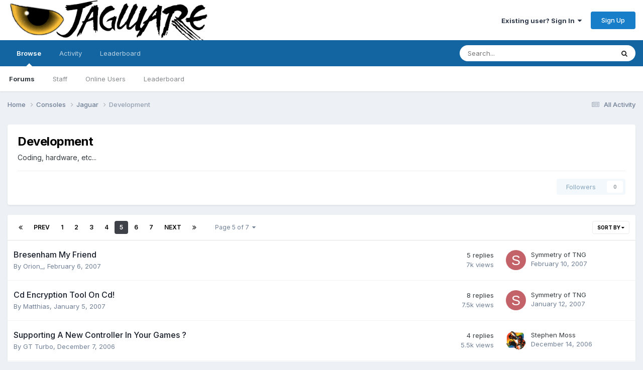

--- FILE ---
content_type: text/html;charset=UTF-8
request_url: http://www.jagware.org/index.php?/forum/5-development/page/5/
body_size: 14636
content:
<!DOCTYPE html>
<html lang="en-US" dir="ltr">
	<head>
		<meta charset="utf-8">
        
		<title>Development - Page 5 - Jagware</title>
		
		
		
		

	<meta name="viewport" content="width=device-width, initial-scale=1">


	
	


	<meta name="twitter:card" content="summary" />




	
		
	

	
		
			
				<meta name="description" content="Coding, hardware, etc...">
			
		
	

	
		
			
				<meta property="og:title" content="Development">
			
		
	

	
		
			
				<meta property="og:description" content="Coding, hardware, etc...">
			
		
	

	
		
			
				<meta property="og:url" content="http://www.jagware.org/index.php?/forum/5-development/page/5/">
			
		
	

	
		
			
				<meta property="og:site_name" content="Jagware">
			
		
	

	
		
			
				<meta property="og:locale" content="en_US">
			
		
	


	
		<link rel="canonical" href="http://www.jagware.org/index.php?/forum/5-development/page/5/" />
	

	
		<link rel="first" href="http://www.jagware.org/index.php?/forum/5-development/" />
	

	
		<link rel="prev" href="http://www.jagware.org/index.php?/forum/5-development/page/4/" />
	

	
		<link rel="next" href="http://www.jagware.org/index.php?/forum/5-development/page/6/" />
	

	
		<link rel="last" href="http://www.jagware.org/index.php?/forum/5-development/page/7/" />
	

<link rel="alternate" type="application/rss+xml" title="Development Latest Topics" href="http://www.jagware.org/index.php?/forum/5-development.xml/" />



<link rel="manifest" href="http://www.jagware.org/index.php?/manifest.webmanifest/">
<meta name="msapplication-config" content="http://www.jagware.org/index.php?/browserconfig.xml/">
<meta name="msapplication-starturl" content="/">
<meta name="application-name" content="Jagware">
<meta name="apple-mobile-web-app-title" content="Jagware">

	<meta name="theme-color" content="#ffffff">










<link rel="preload" href="//www.jagware.org/applications/core/interface/font/fontawesome-webfont.woff2?v=4.7.0" as="font" crossorigin="anonymous">
		


	<link rel="preconnect" href="https://fonts.googleapis.com">
	<link rel="preconnect" href="https://fonts.gstatic.com" crossorigin>
	
		<link href="https://fonts.googleapis.com/css2?family=Inter:wght@300;400;500;600;700&display=swap" rel="stylesheet">
	



	<link rel='stylesheet' href='http://www.jagware.org/uploads/css_built_1/341e4a57816af3ba440d891ca87450ff_framework.css?v=edb30790bd1725225331' media='all'>

	<link rel='stylesheet' href='http://www.jagware.org/uploads/css_built_1/05e81b71abe4f22d6eb8d1a929494829_responsive.css?v=edb30790bd1725225331' media='all'>

	<link rel='stylesheet' href='http://www.jagware.org/uploads/css_built_1/20446cf2d164adcc029377cb04d43d17_flags.css?v=edb30790bd1725225331' media='all'>

	<link rel='stylesheet' href='http://www.jagware.org/uploads/css_built_1/90eb5adf50a8c640f633d47fd7eb1778_core.css?v=edb30790bd1725225331' media='all'>

	<link rel='stylesheet' href='http://www.jagware.org/uploads/css_built_1/5a0da001ccc2200dc5625c3f3934497d_core_responsive.css?v=edb30790bd1725225331' media='all'>

	<link rel='stylesheet' href='http://www.jagware.org/uploads/css_built_1/62e269ced0fdab7e30e026f1d30ae516_forums.css?v=edb30790bd1725225331' media='all'>

	<link rel='stylesheet' href='http://www.jagware.org/uploads/css_built_1/76e62c573090645fb99a15a363d8620e_forums_responsive.css?v=edb30790bd1725225331' media='all'>





<link rel='stylesheet' href='http://www.jagware.org/uploads/css_built_1/258adbb6e4f3e83cd3b355f84e3fa002_custom.css?v=edb30790bd1725225331' media='all'>




		
		

	</head>
	<body class='ipsApp ipsApp_front ipsJS_none ipsClearfix' data-controller='core.front.core.app' data-message="" data-pageApp='forums' data-pageLocation='front' data-pageModule='forums' data-pageController='forums' data-pageID='5'  >
		
        

        

		<a href='#ipsLayout_mainArea' class='ipsHide' title='Go to main content on this page' accesskey='m'>Jump to content</a>
		





		<div id='ipsLayout_header' class='ipsClearfix'>
			<header>
				<div class='ipsLayout_container'>
					


<a href='http://www.jagware.org/' id='elLogo' accesskey='1'><img src="http://www.jagware.org/uploads/monthly_2024_04/jagware.png.012c693d9afd5003d01f1249fdba6c68.png" alt='Jagware'></a>

					
						

	<ul id='elUserNav' class='ipsList_inline cSignedOut ipsResponsive_showDesktop'>
		
        
		
        
        
            
            <li id='elSignInLink'>
                <a href='http://www.jagware.org/index.php?/login/' data-ipsMenu-closeOnClick="false" data-ipsMenu id='elUserSignIn'>
                    Existing user? Sign In &nbsp;<i class='fa fa-caret-down'></i>
                </a>
                
<div id='elUserSignIn_menu' class='ipsMenu ipsMenu_auto ipsHide'>
	<form accept-charset='utf-8' method='post' action='http://www.jagware.org/index.php?/login/'>
		<input type="hidden" name="csrfKey" value="ffda7e8767b7a93babcb6bf7a9798c20">
		<input type="hidden" name="ref" value="aHR0cDovL3d3dy5qYWd3YXJlLm9yZy9pbmRleC5waHA/L2ZvcnVtLzUtZGV2ZWxvcG1lbnQvcGFnZS81Lw==">
		<div data-role="loginForm">
			
			
			
				
<div class="ipsPad ipsForm ipsForm_vertical">
	<h4 class="ipsType_sectionHead">Sign In</h4>
	<br><br>
	<ul class='ipsList_reset'>
		<li class="ipsFieldRow ipsFieldRow_noLabel ipsFieldRow_fullWidth">
			
			
				<input type="email" placeholder="Email Address" name="auth" autocomplete="email">
			
		</li>
		<li class="ipsFieldRow ipsFieldRow_noLabel ipsFieldRow_fullWidth">
			<input type="password" placeholder="Password" name="password" autocomplete="current-password">
		</li>
		<li class="ipsFieldRow ipsFieldRow_checkbox ipsClearfix">
			<span class="ipsCustomInput">
				<input type="checkbox" name="remember_me" id="remember_me_checkbox" value="1" checked aria-checked="true">
				<span></span>
			</span>
			<div class="ipsFieldRow_content">
				<label class="ipsFieldRow_label" for="remember_me_checkbox">Remember me</label>
				<span class="ipsFieldRow_desc">Not recommended on shared computers</span>
			</div>
		</li>
		<li class="ipsFieldRow ipsFieldRow_fullWidth">
			<button type="submit" name="_processLogin" value="usernamepassword" class="ipsButton ipsButton_primary ipsButton_small" id="elSignIn_submit">Sign In</button>
			
				<p class="ipsType_right ipsType_small">
					
						<a href='http://www.jagware.org/index.php?/lostpassword/' data-ipsDialog data-ipsDialog-title='Forgot your password?'>
					
					Forgot your password?</a>
				</p>
			
		</li>
	</ul>
</div>
			
		</div>
	</form>
</div>
            </li>
            
        
		
			<li>
				
					<a href='http://www.jagware.org/index.php?/register/' data-ipsDialog data-ipsDialog-size='narrow' data-ipsDialog-title='Sign Up' id='elRegisterButton' class='ipsButton ipsButton_normal ipsButton_primary'>Sign Up</a>
				
			</li>
		
	</ul>

						
<ul class='ipsMobileHamburger ipsList_reset ipsResponsive_hideDesktop'>
	<li data-ipsDrawer data-ipsDrawer-drawerElem='#elMobileDrawer'>
		<a href='#' >
			
			
				
			
			
			
			<i class='fa fa-navicon'></i>
		</a>
	</li>
</ul>
					
				</div>
			</header>
			

	<nav data-controller='core.front.core.navBar' class=' ipsResponsive_showDesktop'>
		<div class='ipsNavBar_primary ipsLayout_container '>
			<ul data-role="primaryNavBar" class='ipsClearfix'>
				


	
		
		
			
		
		<li class='ipsNavBar_active' data-active id='elNavSecondary_1' data-role="navBarItem" data-navApp="core" data-navExt="CustomItem">
			
			
				<a href="http://www.jagware.org"  data-navItem-id="1" data-navDefault>
					Browse<span class='ipsNavBar_active__identifier'></span>
				</a>
			
			
				<ul class='ipsNavBar_secondary ' data-role='secondaryNavBar'>
					


	
	

	
		
		
			
		
		<li class='ipsNavBar_active' data-active id='elNavSecondary_10' data-role="navBarItem" data-navApp="forums" data-navExt="Forums">
			
			
				<a href="http://www.jagware.org/index.php"  data-navItem-id="10" data-navDefault>
					Forums<span class='ipsNavBar_active__identifier'></span>
				</a>
			
			
		</li>
	
	

	
	

	
		
		
		<li  id='elNavSecondary_12' data-role="navBarItem" data-navApp="core" data-navExt="StaffDirectory">
			
			
				<a href="http://www.jagware.org/index.php?/staff/"  data-navItem-id="12" >
					Staff<span class='ipsNavBar_active__identifier'></span>
				</a>
			
			
		</li>
	
	

	
		
		
		<li  id='elNavSecondary_13' data-role="navBarItem" data-navApp="core" data-navExt="OnlineUsers">
			
			
				<a href="http://www.jagware.org/index.php?/online/"  data-navItem-id="13" >
					Online Users<span class='ipsNavBar_active__identifier'></span>
				</a>
			
			
		</li>
	
	

	
		
		
		<li  id='elNavSecondary_14' data-role="navBarItem" data-navApp="core" data-navExt="Leaderboard">
			
			
				<a href="http://www.jagware.org/index.php?/leaderboard/"  data-navItem-id="14" >
					Leaderboard<span class='ipsNavBar_active__identifier'></span>
				</a>
			
			
		</li>
	
	

					<li class='ipsHide' id='elNavigationMore_1' data-role='navMore'>
						<a href='#' data-ipsMenu data-ipsMenu-appendTo='#elNavigationMore_1' id='elNavigationMore_1_dropdown'>More <i class='fa fa-caret-down'></i></a>
						<ul class='ipsHide ipsMenu ipsMenu_auto' id='elNavigationMore_1_dropdown_menu' data-role='moreDropdown'></ul>
					</li>
				</ul>
			
		</li>
	
	

	
		
		
		<li  id='elNavSecondary_2' data-role="navBarItem" data-navApp="core" data-navExt="CustomItem">
			
			
				<a href="http://www.jagware.org/index.php?/discover/"  data-navItem-id="2" >
					Activity<span class='ipsNavBar_active__identifier'></span>
				</a>
			
			
				<ul class='ipsNavBar_secondary ipsHide' data-role='secondaryNavBar'>
					


	
		
		
		<li  id='elNavSecondary_4' data-role="navBarItem" data-navApp="core" data-navExt="AllActivity">
			
			
				<a href="http://www.jagware.org/index.php?/discover/"  data-navItem-id="4" >
					All Activity<span class='ipsNavBar_active__identifier'></span>
				</a>
			
			
		</li>
	
	

	
	

	
	

	
	

	
		
		
		<li  id='elNavSecondary_8' data-role="navBarItem" data-navApp="core" data-navExt="Search">
			
			
				<a href="http://www.jagware.org/index.php?/search/"  data-navItem-id="8" >
					Search<span class='ipsNavBar_active__identifier'></span>
				</a>
			
			
		</li>
	
	

	
	

					<li class='ipsHide' id='elNavigationMore_2' data-role='navMore'>
						<a href='#' data-ipsMenu data-ipsMenu-appendTo='#elNavigationMore_2' id='elNavigationMore_2_dropdown'>More <i class='fa fa-caret-down'></i></a>
						<ul class='ipsHide ipsMenu ipsMenu_auto' id='elNavigationMore_2_dropdown_menu' data-role='moreDropdown'></ul>
					</li>
				</ul>
			
		</li>
	
	

	
		
		
		<li  id='elNavSecondary_15' data-role="navBarItem" data-navApp="core" data-navExt="Leaderboard">
			
			
				<a href="http://www.jagware.org/index.php?/leaderboard/"  data-navItem-id="15" >
					Leaderboard<span class='ipsNavBar_active__identifier'></span>
				</a>
			
			
		</li>
	
	

				<li class='ipsHide' id='elNavigationMore' data-role='navMore'>
					<a href='#' data-ipsMenu data-ipsMenu-appendTo='#elNavigationMore' id='elNavigationMore_dropdown'>More</a>
					<ul class='ipsNavBar_secondary ipsHide' data-role='secondaryNavBar'>
						<li class='ipsHide' id='elNavigationMore_more' data-role='navMore'>
							<a href='#' data-ipsMenu data-ipsMenu-appendTo='#elNavigationMore_more' id='elNavigationMore_more_dropdown'>More <i class='fa fa-caret-down'></i></a>
							<ul class='ipsHide ipsMenu ipsMenu_auto' id='elNavigationMore_more_dropdown_menu' data-role='moreDropdown'></ul>
						</li>
					</ul>
				</li>
			</ul>
			

	<div id="elSearchWrapper">
		<div id='elSearch' data-controller="core.front.core.quickSearch">
			<form accept-charset='utf-8' action='//www.jagware.org/index.php?/search/&amp;do=quicksearch' method='post'>
                <input type='search' id='elSearchField' placeholder='Search...' name='q' autocomplete='off' aria-label='Search'>
                <details class='cSearchFilter'>
                    <summary class='cSearchFilter__text'></summary>
                    <ul class='cSearchFilter__menu'>
                        
                        <li><label><input type="radio" name="type" value="all" ><span class='cSearchFilter__menuText'>Everywhere</span></label></li>
                        
                            
                                <li><label><input type="radio" name="type" value='contextual_{&quot;type&quot;:&quot;forums_topic&quot;,&quot;nodes&quot;:5}' checked><span class='cSearchFilter__menuText'>This Forum</span></label></li>
                            
                        
                        
                            <li><label><input type="radio" name="type" value="core_statuses_status"><span class='cSearchFilter__menuText'>Status Updates</span></label></li>
                        
                            <li><label><input type="radio" name="type" value="forums_topic"><span class='cSearchFilter__menuText'>Topics</span></label></li>
                        
                            <li><label><input type="radio" name="type" value="core_members"><span class='cSearchFilter__menuText'>Members</span></label></li>
                        
                    </ul>
                </details>
				<button class='cSearchSubmit' type="submit" aria-label='Search'><i class="fa fa-search"></i></button>
			</form>
		</div>
	</div>

		</div>
	</nav>

			
<ul id='elMobileNav' class='ipsResponsive_hideDesktop' data-controller='core.front.core.mobileNav'>
	
		
			
			
				
				
			
				
					<li id='elMobileBreadcrumb'>
						<a href='http://www.jagware.org/index.php?/forum/67-jaguar/'>
							<span>Jaguar</span>
						</a>
					</li>
				
				
			
				
				
			
		
	
	
	
	<li >
		<a data-action="defaultStream" href='http://www.jagware.org/index.php?/discover/'><i class="fa fa-newspaper-o" aria-hidden="true"></i></a>
	</li>

	

	
		<li class='ipsJS_show'>
			<a href='http://www.jagware.org/index.php?/search/'><i class='fa fa-search'></i></a>
		</li>
	
</ul>
		</div>
		<main id='ipsLayout_body' class='ipsLayout_container'>
			<div id='ipsLayout_contentArea'>
				<div id='ipsLayout_contentWrapper'>
					
<nav class='ipsBreadcrumb ipsBreadcrumb_top ipsFaded_withHover'>
	

	<ul class='ipsList_inline ipsPos_right'>
		
		<li >
			<a data-action="defaultStream" class='ipsType_light '  href='http://www.jagware.org/index.php?/discover/'><i class="fa fa-newspaper-o" aria-hidden="true"></i> <span>All Activity</span></a>
		</li>
		
	</ul>

	<ul data-role="breadcrumbList">
		<li>
			<a title="Home" href='http://www.jagware.org/'>
				<span>Home <i class='fa fa-angle-right'></i></span>
			</a>
		</li>
		
		
			<li>
				
					<a href='http://www.jagware.org/index.php?/forum/3-consoles/'>
						<span>Consoles <i class='fa fa-angle-right' aria-hidden="true"></i></span>
					</a>
				
			</li>
		
			<li>
				
					<a href='http://www.jagware.org/index.php?/forum/67-jaguar/'>
						<span>Jaguar <i class='fa fa-angle-right' aria-hidden="true"></i></span>
					</a>
				
			</li>
		
			<li>
				
					Development
				
			</li>
		
	</ul>
</nav>
					
					<div id='ipsLayout_mainArea'>
						
						
						
						

	




						




	
	<div class="ipsPageHeader  ipsBox ipsResponsive_pull ipsPadding ipsClearfix" >
		<header>
			
			<h1 class="ipsType_pageTitle">Development</h1>
			
				



<div class='ipsType_richText ipsType_normal' data-controller='core.front.core.lightboxedImages' >
<p>
	Coding, hardware, etc...
</p>

</div>

			
			
			
				<hr class='ipsHr ipsResponsive_hidePhone' />
				<div class='ipsClearfix ipsResponsive_hidePhone'>
					<div class='ipsPos_right'>
                        
                        

<div data-followApp='forums' data-followArea='forum' data-followID='5' data-controller='core.front.core.followButton'>
	

	<a href='http://www.jagware.org/index.php?/login/' rel="nofollow" class="ipsFollow ipsPos_middle ipsButton ipsButton_light ipsButton_verySmall ipsButton_disabled" data-role="followButton" data-ipsTooltip title='Sign in to follow this'>
		<span>Followers</span>
		<span class='ipsCommentCount'>0</span>
	</a>

</div>
                    </div>
				</div>
			
		</header>
	</div>
	
	

<div data-controller='forums.front.forum.forumPage'>
	<ul class="ipsToolList ipsToolList_horizontal ipsSpacer_both">
		






	</ul>
	
<div class='ipsBox ipsResponsive_pull' data-baseurl='http://www.jagware.org/index.php?/forum/5-development/page/5/' data-resort='listResort' data-tableID='topics'  data-controller='core.global.core.table'>
	
		<h2 class='ipsType_sectionTitle ipsHide ipsType_medium ipsType_reset ipsClear'>166 topics in this forum</h2>
	

	
	<div class="ipsButtonBar ipsPad_half ipsClearfix ipsClear">
		

		<ul class="ipsButtonRow ipsPos_right ipsClearfix">
			
				<li>
					<a href="#elSortByMenu_menu" id="elSortByMenu_503e1ef6aa6d59d43da13bb916eb0a30" data-role='sortButton' data-ipsMenu data-ipsMenu-activeClass="ipsButtonRow_active" data-ipsMenu-selectable="radio">Sort By <i class="fa fa-caret-down"></i></a>
					<ul class="ipsMenu ipsMenu_auto ipsMenu_withStem ipsMenu_selectable ipsHide" id="elSortByMenu_503e1ef6aa6d59d43da13bb916eb0a30_menu">
						
						
							<li class="ipsMenu_item ipsMenu_itemChecked" data-ipsMenuValue="last_post" data-sortDirection='desc'><a href="http://www.jagware.org/index.php?/forum/5-development/&amp;sortby=last_post&amp;sortdirection=desc" rel="nofollow">Recently Updated</a></li>
						
							<li class="ipsMenu_item " data-ipsMenuValue="title" data-sortDirection='asc'><a href="http://www.jagware.org/index.php?/forum/5-development/&amp;sortby=title&amp;sortdirection=asc" rel="nofollow">Title</a></li>
						
							<li class="ipsMenu_item " data-ipsMenuValue="start_date" data-sortDirection='desc'><a href="http://www.jagware.org/index.php?/forum/5-development/&amp;sortby=start_date&amp;sortdirection=desc" rel="nofollow">Start Date</a></li>
						
							<li class="ipsMenu_item " data-ipsMenuValue="views" data-sortDirection='desc'><a href="http://www.jagware.org/index.php?/forum/5-development/&amp;sortby=views&amp;sortdirection=desc" rel="nofollow">Most Viewed</a></li>
						
							<li class="ipsMenu_item " data-ipsMenuValue="posts" data-sortDirection='desc'><a href="http://www.jagware.org/index.php?/forum/5-development/&amp;sortby=posts&amp;sortdirection=desc" rel="nofollow">Most Replies</a></li>
						
						
							<li class="ipsMenu_item " data-noSelect="true">
								<a href='http://www.jagware.org/index.php?/forum/5-development/page/5/&amp;advancedSearchForm=1&amp;sortby=forums_topics.last_post&amp;sortdirection=DESC' rel="nofollow" data-ipsDialog data-ipsDialog-title='Custom Sort'>Custom</a>
							</li>
						
					</ul>
				</li>
			
				
		</ul>
		


		<div data-role="tablePagination" >
			


	
	<ul class='ipsPagination' id='elPagination_8b0c6cad48510838523f8e83d8197135_544504577' data-ipsPagination-seoPagination='true' data-pages='7' data-ipsPagination  data-ipsPagination-pages="7" data-ipsPagination-perPage='25'>
		
			
				<li class='ipsPagination_first'><a href='http://www.jagware.org/index.php?/forum/5-development/' rel="first" data-page='1' data-ipsTooltip title='First page'><i class='fa fa-angle-double-left'></i></a></li>
				<li class='ipsPagination_prev'><a href='http://www.jagware.org/index.php?/forum/5-development/page/4/' rel="prev" data-page='4' data-ipsTooltip title='Previous page'>Prev</a></li>
				
					<li class='ipsPagination_page'><a href='http://www.jagware.org/index.php?/forum/5-development/' data-page='1'>1</a></li>
				
					<li class='ipsPagination_page'><a href='http://www.jagware.org/index.php?/forum/5-development/page/2/' data-page='2'>2</a></li>
				
					<li class='ipsPagination_page'><a href='http://www.jagware.org/index.php?/forum/5-development/page/3/' data-page='3'>3</a></li>
				
					<li class='ipsPagination_page'><a href='http://www.jagware.org/index.php?/forum/5-development/page/4/' data-page='4'>4</a></li>
				
			
			<li class='ipsPagination_page ipsPagination_active'><a href='http://www.jagware.org/index.php?/forum/5-development/page/5/' data-page='5'>5</a></li>
			
				
					<li class='ipsPagination_page'><a href='http://www.jagware.org/index.php?/forum/5-development/page/6/' data-page='6'>6</a></li>
				
					<li class='ipsPagination_page'><a href='http://www.jagware.org/index.php?/forum/5-development/page/7/' data-page='7'>7</a></li>
				
				<li class='ipsPagination_next'><a href='http://www.jagware.org/index.php?/forum/5-development/page/6/' rel="next" data-page='6' data-ipsTooltip title='Next page'>Next</a></li>
				<li class='ipsPagination_last'><a href='http://www.jagware.org/index.php?/forum/5-development/page/7/' rel="last" data-page='7' data-ipsTooltip title='Last page'><i class='fa fa-angle-double-right'></i></a></li>
			
			
				<li class='ipsPagination_pageJump'>
					<a href='#' data-ipsMenu data-ipsMenu-closeOnClick='false' data-ipsMenu-appendTo='#elPagination_8b0c6cad48510838523f8e83d8197135_544504577' id='elPagination_8b0c6cad48510838523f8e83d8197135_544504577_jump'>Page 5 of 7 &nbsp;<i class='fa fa-caret-down'></i></a>
					<div class='ipsMenu ipsMenu_narrow ipsPadding ipsHide' id='elPagination_8b0c6cad48510838523f8e83d8197135_544504577_jump_menu'>
						<form accept-charset='utf-8' method='post' action='http://www.jagware.org/index.php?/forum/5-development/' data-role="pageJump" data-baseUrl='#'>
							<ul class='ipsForm ipsForm_horizontal'>
								<li class='ipsFieldRow'>
									<input type='number' min='1' max='7' placeholder='Page number' class='ipsField_fullWidth' name='page'>
								</li>
								<li class='ipsFieldRow ipsFieldRow_fullWidth'>
									<input type='submit' class='ipsButton_fullWidth ipsButton ipsButton_verySmall ipsButton_primary' value='Go'>
								</li>
							</ul>
						</form>
					</div>
				</li>
			
		
	</ul>

		</div>
	</div>
	
	
		
			<ol class='ipsClear ipsDataList cForumTopicTable  cTopicList ' id='elTable_503e1ef6aa6d59d43da13bb916eb0a30' data-role="tableRows">
				


	
	

	
	

	
	

	
	

	
	

	
	

	
	

	
	

	
	

	
	

	
	

	
	

	
	

	
	

	
	

	
	

	
	

	
	

	
	

	
	

	
	

	
	

	
	

	
	

	
	


	
	
		
		
		
		
			<li class="ipsDataItem ipsDataItem_responsivePhoto     " data-rowID='408' data-location='' data-controller='forums.front.forum.topicRow'>
				
				<div class='ipsDataItem_main'>
					
					<h4 class='ipsDataItem_title ipsContained_container'>
						
						
						
						

						
						
						
										
												

						<span class='ipsType_break ipsContained'>
							<a href='http://www.jagware.org/index.php?/topic/408-bresenham-my-friend/' class='' title='Bresenham My Friend '  data-ipsHover data-ipsHover-target='http://www.jagware.org/index.php?/topic/408-bresenham-my-friend/&amp;preview=1' data-ipsHover-timeout='1.5'>
								<span>
									Bresenham My Friend
								</span>
							</a>
						</span>
						
					</h4>
					<span data-role="activeUsers"></span>
					<div class='ipsDataItem_meta ipsType_reset ipsType_light ipsType_blendLinks'>
						<span>
							By 


<a href='http://www.jagware.org/index.php?/profile/29-orion_/' rel="nofollow" data-ipsHover data-ipsHover-width='370' data-ipsHover-target='http://www.jagware.org/index.php?/profile/29-orion_/&amp;do=hovercard&amp;referrer=http%253A%252F%252Fwww.jagware.org%252Findex.php%253F%252Fforum%252F5-development%252Fpage%252F5%252F' title="Go to Orion_'s profile" class="ipsType_break">Orion_</a>, 
						</span><time datetime='2007-02-06T09:37:01Z' title='02/06/2007 09:37  AM' data-short='18 yr'>February 6, 2007</time>
						
						
					</div>
				</div>
				<ul class='ipsDataItem_stats'>
					
					
						<li  data-statType='forums_comments'>
							<span class='ipsDataItem_stats_number'>5</span>
							<span class='ipsDataItem_stats_type'> replies</span>
							
						</li>
					
						<li class='ipsType_light' data-statType='num_views'>
							<span class='ipsDataItem_stats_number'>7k</span>
							<span class='ipsDataItem_stats_type'> views</span>
							
						</li>
					
					
				</ul>
				<ul class='ipsDataItem_lastPoster ipsDataItem_withPhoto ipsType_blendLinks'>
					<li>
						
							


	<a href="http://www.jagware.org/index.php?/profile/40-symmetry-of-tng/" rel="nofollow" data-ipsHover data-ipsHover-width="370" data-ipsHover-target="http://www.jagware.org/index.php?/profile/40-symmetry-of-tng/&amp;do=hovercard" class="ipsUserPhoto ipsUserPhoto_tiny" title="Go to Symmetry of TNG's profile">
		<img src='data:image/svg+xml,%3Csvg%20xmlns%3D%22http%3A%2F%2Fwww.w3.org%2F2000%2Fsvg%22%20viewBox%3D%220%200%201024%201024%22%20style%3D%22background%3A%23c46269%22%3E%3Cg%3E%3Ctext%20text-anchor%3D%22middle%22%20dy%3D%22.35em%22%20x%3D%22512%22%20y%3D%22512%22%20fill%3D%22%23ffffff%22%20font-size%3D%22700%22%20font-family%3D%22-apple-system%2C%20BlinkMacSystemFont%2C%20Roboto%2C%20Helvetica%2C%20Arial%2C%20sans-serif%22%3ES%3C%2Ftext%3E%3C%2Fg%3E%3C%2Fsvg%3E' alt='Symmetry of TNG' loading="lazy">
	</a>

						
					</li>
					<li>
						
							
								


<a href='http://www.jagware.org/index.php?/profile/40-symmetry-of-tng/' rel="nofollow" data-ipsHover data-ipsHover-width='370' data-ipsHover-target='http://www.jagware.org/index.php?/profile/40-symmetry-of-tng/&amp;do=hovercard&amp;referrer=http%253A%252F%252Fwww.jagware.org%252Findex.php%253F%252Fforum%252F5-development%252Fpage%252F5%252F' title="Go to Symmetry of TNG's profile" class="ipsType_break">Symmetry of TNG</a>
							
						
					</li>
					<li class="ipsType_light">
						<a href='http://www.jagware.org/index.php?/topic/408-bresenham-my-friend/' title='Go to last post' class='ipsType_blendLinks'>
							<time datetime='2007-02-10T10:15:35Z' title='02/10/2007 10:15  AM' data-short='18 yr'>February 10, 2007</time>
						</a>
					</li>
				</ul>
				
			</li>
		
	
		
		
		
		
			<li class="ipsDataItem ipsDataItem_responsivePhoto     " data-rowID='400' data-location='' data-controller='forums.front.forum.topicRow'>
				
				<div class='ipsDataItem_main'>
					
					<h4 class='ipsDataItem_title ipsContained_container'>
						
						
						
						

						
						
						
										
												

						<span class='ipsType_break ipsContained'>
							<a href='http://www.jagware.org/index.php?/topic/400-cd-encryption-tool-on-cd/' class='' title='Cd Encryption Tool On Cd! '  data-ipsHover data-ipsHover-target='http://www.jagware.org/index.php?/topic/400-cd-encryption-tool-on-cd/&amp;preview=1' data-ipsHover-timeout='1.5'>
								<span>
									Cd Encryption Tool On Cd!
								</span>
							</a>
						</span>
						
					</h4>
					<span data-role="activeUsers"></span>
					<div class='ipsDataItem_meta ipsType_reset ipsType_light ipsType_blendLinks'>
						<span>
							By 


<a href='http://www.jagware.org/index.php?/profile/63-matthias/' rel="nofollow" data-ipsHover data-ipsHover-width='370' data-ipsHover-target='http://www.jagware.org/index.php?/profile/63-matthias/&amp;do=hovercard&amp;referrer=http%253A%252F%252Fwww.jagware.org%252Findex.php%253F%252Fforum%252F5-development%252Fpage%252F5%252F' title="Go to Matthias's profile" class="ipsType_break">Matthias</a>, 
						</span><time datetime='2007-01-05T11:35:11Z' title='01/05/2007 11:35  AM' data-short='19 yr'>January 5, 2007</time>
						
						
					</div>
				</div>
				<ul class='ipsDataItem_stats'>
					
					
						<li  data-statType='forums_comments'>
							<span class='ipsDataItem_stats_number'>8</span>
							<span class='ipsDataItem_stats_type'> replies</span>
							
						</li>
					
						<li class='ipsType_light' data-statType='num_views'>
							<span class='ipsDataItem_stats_number'>7.5k</span>
							<span class='ipsDataItem_stats_type'> views</span>
							
						</li>
					
					
				</ul>
				<ul class='ipsDataItem_lastPoster ipsDataItem_withPhoto ipsType_blendLinks'>
					<li>
						
							


	<a href="http://www.jagware.org/index.php?/profile/40-symmetry-of-tng/" rel="nofollow" data-ipsHover data-ipsHover-width="370" data-ipsHover-target="http://www.jagware.org/index.php?/profile/40-symmetry-of-tng/&amp;do=hovercard" class="ipsUserPhoto ipsUserPhoto_tiny" title="Go to Symmetry of TNG's profile">
		<img src='data:image/svg+xml,%3Csvg%20xmlns%3D%22http%3A%2F%2Fwww.w3.org%2F2000%2Fsvg%22%20viewBox%3D%220%200%201024%201024%22%20style%3D%22background%3A%23c46269%22%3E%3Cg%3E%3Ctext%20text-anchor%3D%22middle%22%20dy%3D%22.35em%22%20x%3D%22512%22%20y%3D%22512%22%20fill%3D%22%23ffffff%22%20font-size%3D%22700%22%20font-family%3D%22-apple-system%2C%20BlinkMacSystemFont%2C%20Roboto%2C%20Helvetica%2C%20Arial%2C%20sans-serif%22%3ES%3C%2Ftext%3E%3C%2Fg%3E%3C%2Fsvg%3E' alt='Symmetry of TNG' loading="lazy">
	</a>

						
					</li>
					<li>
						
							
								


<a href='http://www.jagware.org/index.php?/profile/40-symmetry-of-tng/' rel="nofollow" data-ipsHover data-ipsHover-width='370' data-ipsHover-target='http://www.jagware.org/index.php?/profile/40-symmetry-of-tng/&amp;do=hovercard&amp;referrer=http%253A%252F%252Fwww.jagware.org%252Findex.php%253F%252Fforum%252F5-development%252Fpage%252F5%252F' title="Go to Symmetry of TNG's profile" class="ipsType_break">Symmetry of TNG</a>
							
						
					</li>
					<li class="ipsType_light">
						<a href='http://www.jagware.org/index.php?/topic/400-cd-encryption-tool-on-cd/' title='Go to last post' class='ipsType_blendLinks'>
							<time datetime='2007-01-12T21:48:46Z' title='01/12/2007 09:48  PM' data-short='19 yr'>January 12, 2007</time>
						</a>
					</li>
				</ul>
				
			</li>
		
	
		
		
		
		
			<li class="ipsDataItem ipsDataItem_responsivePhoto     " data-rowID='395' data-location='' data-controller='forums.front.forum.topicRow'>
				
				<div class='ipsDataItem_main'>
					
					<h4 class='ipsDataItem_title ipsContained_container'>
						
						
						
						

						
						
						
										
												

						<span class='ipsType_break ipsContained'>
							<a href='http://www.jagware.org/index.php?/topic/395-supporting-a-new-controller-in-your-games/' class='' title='Supporting A New Controller In Your Games ? '  data-ipsHover data-ipsHover-target='http://www.jagware.org/index.php?/topic/395-supporting-a-new-controller-in-your-games/&amp;preview=1' data-ipsHover-timeout='1.5'>
								<span>
									Supporting A New Controller In Your Games ?
								</span>
							</a>
						</span>
						
					</h4>
					<span data-role="activeUsers"></span>
					<div class='ipsDataItem_meta ipsType_reset ipsType_light ipsType_blendLinks'>
						<span>
							By 


<a href='http://www.jagware.org/index.php?/profile/2-gt-turbo/' rel="nofollow" data-ipsHover data-ipsHover-width='370' data-ipsHover-target='http://www.jagware.org/index.php?/profile/2-gt-turbo/&amp;do=hovercard&amp;referrer=http%253A%252F%252Fwww.jagware.org%252Findex.php%253F%252Fforum%252F5-development%252Fpage%252F5%252F' title="Go to GT Turbo's profile" class="ipsType_break">GT Turbo</a>, 
						</span><time datetime='2006-12-07T20:11:41Z' title='12/07/2006 08:11  PM' data-short='19 yr'>December 7, 2006</time>
						
						
					</div>
				</div>
				<ul class='ipsDataItem_stats'>
					
					
						<li  data-statType='forums_comments'>
							<span class='ipsDataItem_stats_number'>4</span>
							<span class='ipsDataItem_stats_type'> replies</span>
							
						</li>
					
						<li class='ipsType_light' data-statType='num_views'>
							<span class='ipsDataItem_stats_number'>5.5k</span>
							<span class='ipsDataItem_stats_type'> views</span>
							
						</li>
					
					
				</ul>
				<ul class='ipsDataItem_lastPoster ipsDataItem_withPhoto ipsType_blendLinks'>
					<li>
						
							


	<a href="http://www.jagware.org/index.php?/profile/152-stephen-moss/" rel="nofollow" data-ipsHover data-ipsHover-width="370" data-ipsHover-target="http://www.jagware.org/index.php?/profile/152-stephen-moss/&amp;do=hovercard" class="ipsUserPhoto ipsUserPhoto_tiny" title="Go to Stephen Moss's profile">
		<img src='http://www.jagware.org/uploads/av-152.png' alt='Stephen Moss' loading="lazy">
	</a>

						
					</li>
					<li>
						
							
								


<a href='http://www.jagware.org/index.php?/profile/152-stephen-moss/' rel="nofollow" data-ipsHover data-ipsHover-width='370' data-ipsHover-target='http://www.jagware.org/index.php?/profile/152-stephen-moss/&amp;do=hovercard&amp;referrer=http%253A%252F%252Fwww.jagware.org%252Findex.php%253F%252Fforum%252F5-development%252Fpage%252F5%252F' title="Go to Stephen Moss's profile" class="ipsType_break">Stephen Moss</a>
							
						
					</li>
					<li class="ipsType_light">
						<a href='http://www.jagware.org/index.php?/topic/395-supporting-a-new-controller-in-your-games/' title='Go to last post' class='ipsType_blendLinks'>
							<time datetime='2006-12-14T15:44:17Z' title='12/14/2006 03:44  PM' data-short='19 yr'>December 14, 2006</time>
						</a>
					</li>
				</ul>
				
			</li>
		
	
		
		
		
		
			<li class="ipsDataItem ipsDataItem_responsivePhoto     " data-rowID='390' data-location='' data-controller='forums.front.forum.topicRow'>
				
				<div class='ipsDataItem_main'>
					
					<h4 class='ipsDataItem_title ipsContained_container'>
						
						
						
						

						
						
						
										
												

						<span class='ipsType_break ipsContained'>
							<a href='http://www.jagware.org/index.php?/topic/390-shoot-manager/' class='' title='Shoot Manager ? '  data-ipsHover data-ipsHover-target='http://www.jagware.org/index.php?/topic/390-shoot-manager/&amp;preview=1' data-ipsHover-timeout='1.5'>
								<span>
									Shoot Manager ?
								</span>
							</a>
						</span>
						
					</h4>
					<span data-role="activeUsers"></span>
					<div class='ipsDataItem_meta ipsType_reset ipsType_light ipsType_blendLinks'>
						<span>
							By 


<a href='http://www.jagware.org/index.php?/profile/2-gt-turbo/' rel="nofollow" data-ipsHover data-ipsHover-width='370' data-ipsHover-target='http://www.jagware.org/index.php?/profile/2-gt-turbo/&amp;do=hovercard&amp;referrer=http%253A%252F%252Fwww.jagware.org%252Findex.php%253F%252Fforum%252F5-development%252Fpage%252F5%252F' title="Go to GT Turbo's profile" class="ipsType_break">GT Turbo</a>, 
						</span><time datetime='2006-11-17T19:16:41Z' title='11/17/2006 07:16  PM' data-short='19 yr'>November 17, 2006</time>
						
						
					</div>
				</div>
				<ul class='ipsDataItem_stats'>
					
					
						<li  data-statType='forums_comments'>
							<span class='ipsDataItem_stats_number'>5</span>
							<span class='ipsDataItem_stats_type'> replies</span>
							
						</li>
					
						<li class='ipsType_light' data-statType='num_views'>
							<span class='ipsDataItem_stats_number'>6.1k</span>
							<span class='ipsDataItem_stats_type'> views</span>
							
						</li>
					
					
				</ul>
				<ul class='ipsDataItem_lastPoster ipsDataItem_withPhoto ipsType_blendLinks'>
					<li>
						
							


	<a href="http://www.jagware.org/index.php?/profile/40-symmetry-of-tng/" rel="nofollow" data-ipsHover data-ipsHover-width="370" data-ipsHover-target="http://www.jagware.org/index.php?/profile/40-symmetry-of-tng/&amp;do=hovercard" class="ipsUserPhoto ipsUserPhoto_tiny" title="Go to Symmetry of TNG's profile">
		<img src='data:image/svg+xml,%3Csvg%20xmlns%3D%22http%3A%2F%2Fwww.w3.org%2F2000%2Fsvg%22%20viewBox%3D%220%200%201024%201024%22%20style%3D%22background%3A%23c46269%22%3E%3Cg%3E%3Ctext%20text-anchor%3D%22middle%22%20dy%3D%22.35em%22%20x%3D%22512%22%20y%3D%22512%22%20fill%3D%22%23ffffff%22%20font-size%3D%22700%22%20font-family%3D%22-apple-system%2C%20BlinkMacSystemFont%2C%20Roboto%2C%20Helvetica%2C%20Arial%2C%20sans-serif%22%3ES%3C%2Ftext%3E%3C%2Fg%3E%3C%2Fsvg%3E' alt='Symmetry of TNG' loading="lazy">
	</a>

						
					</li>
					<li>
						
							
								


<a href='http://www.jagware.org/index.php?/profile/40-symmetry-of-tng/' rel="nofollow" data-ipsHover data-ipsHover-width='370' data-ipsHover-target='http://www.jagware.org/index.php?/profile/40-symmetry-of-tng/&amp;do=hovercard&amp;referrer=http%253A%252F%252Fwww.jagware.org%252Findex.php%253F%252Fforum%252F5-development%252Fpage%252F5%252F' title="Go to Symmetry of TNG's profile" class="ipsType_break">Symmetry of TNG</a>
							
						
					</li>
					<li class="ipsType_light">
						<a href='http://www.jagware.org/index.php?/topic/390-shoot-manager/' title='Go to last post' class='ipsType_blendLinks'>
							<time datetime='2006-11-20T18:25:07Z' title='11/20/2006 06:25  PM' data-short='19 yr'>November 20, 2006</time>
						</a>
					</li>
				</ul>
				
			</li>
		
	
		
		
		
		
			<li class="ipsDataItem ipsDataItem_responsivePhoto     " data-rowID='380' data-location='' data-controller='forums.front.forum.topicRow'>
				
				<div class='ipsDataItem_main'>
					
					<h4 class='ipsDataItem_title ipsContained_container'>
						
						
						
						

						
						
						
										
												

						<span class='ipsType_break ipsContained'>
							<a href='http://www.jagware.org/index.php?/topic/380-using-your-jaguar-without-a-game/' class='' title='Using Your Jaguar Without A Game '  data-ipsHover data-ipsHover-target='http://www.jagware.org/index.php?/topic/380-using-your-jaguar-without-a-game/&amp;preview=1' data-ipsHover-timeout='1.5'>
								<span>
									Using Your Jaguar Without A Game
								</span>
							</a>
						</span>
						
					</h4>
					<span data-role="activeUsers"></span>
					<div class='ipsDataItem_meta ipsType_reset ipsType_light ipsType_blendLinks'>
						<span>
							By 


<a href='http://www.jagware.org/index.php?/profile/30-zerosquare/' rel="nofollow" data-ipsHover data-ipsHover-width='370' data-ipsHover-target='http://www.jagware.org/index.php?/profile/30-zerosquare/&amp;do=hovercard&amp;referrer=http%253A%252F%252Fwww.jagware.org%252Findex.php%253F%252Fforum%252F5-development%252Fpage%252F5%252F' title="Go to Zerosquare's profile" class="ipsType_break">Zerosquare</a>, 
						</span><time datetime='2006-11-09T11:12:17Z' title='11/09/2006 11:12  AM' data-short='19 yr'>November 9, 2006</time>
						
						
					</div>
				</div>
				<ul class='ipsDataItem_stats'>
					
					
						<li  data-statType='forums_comments'>
							<span class='ipsDataItem_stats_number'>4</span>
							<span class='ipsDataItem_stats_type'> replies</span>
							
						</li>
					
						<li class='ipsType_light' data-statType='num_views'>
							<span class='ipsDataItem_stats_number'>6.4k</span>
							<span class='ipsDataItem_stats_type'> views</span>
							
						</li>
					
					
				</ul>
				<ul class='ipsDataItem_lastPoster ipsDataItem_withPhoto ipsType_blendLinks'>
					<li>
						
							


	<a href="http://www.jagware.org/index.php?/profile/30-zerosquare/" rel="nofollow" data-ipsHover data-ipsHover-width="370" data-ipsHover-target="http://www.jagware.org/index.php?/profile/30-zerosquare/&amp;do=hovercard" class="ipsUserPhoto ipsUserPhoto_tiny" title="Go to Zerosquare's profile">
		<img src='http://www.jagware.org/uploads/av-30.png' alt='Zerosquare' loading="lazy">
	</a>

						
					</li>
					<li>
						
							
								


<a href='http://www.jagware.org/index.php?/profile/30-zerosquare/' rel="nofollow" data-ipsHover data-ipsHover-width='370' data-ipsHover-target='http://www.jagware.org/index.php?/profile/30-zerosquare/&amp;do=hovercard&amp;referrer=http%253A%252F%252Fwww.jagware.org%252Findex.php%253F%252Fforum%252F5-development%252Fpage%252F5%252F' title="Go to Zerosquare's profile" class="ipsType_break">Zerosquare</a>
							
						
					</li>
					<li class="ipsType_light">
						<a href='http://www.jagware.org/index.php?/topic/380-using-your-jaguar-without-a-game/' title='Go to last post' class='ipsType_blendLinks'>
							<time datetime='2006-11-09T22:28:35Z' title='11/09/2006 10:28  PM' data-short='19 yr'>November 9, 2006</time>
						</a>
					</li>
				</ul>
				
			</li>
		
	
		
		
		
		
			<li class="ipsDataItem ipsDataItem_responsivePhoto     " data-rowID='365' data-location='' data-controller='forums.front.forum.topicRow'>
				
				<div class='ipsDataItem_main'>
					
					<h4 class='ipsDataItem_title ipsContained_container'>
						
						
						
						

						
						
						
										
												

						<span class='ipsType_break ipsContained'>
							<a href='http://www.jagware.org/index.php?/topic/365-new-version-of-jas-avaliable/' class='' title='New Version Of Jas Avaliable '  data-ipsHover data-ipsHover-target='http://www.jagware.org/index.php?/topic/365-new-version-of-jas-avaliable/&amp;preview=1' data-ipsHover-timeout='1.5'>
								<span>
									New Version Of Jas Avaliable
								</span>
							</a>
						</span>
						
					</h4>
					<span data-role="activeUsers"></span>
					<div class='ipsDataItem_meta ipsType_reset ipsType_light ipsType_blendLinks'>
						<span>
							By 


<a href='http://www.jagware.org/index.php?/profile/92-swapd0/' rel="nofollow" data-ipsHover data-ipsHover-width='370' data-ipsHover-target='http://www.jagware.org/index.php?/profile/92-swapd0/&amp;do=hovercard&amp;referrer=http%253A%252F%252Fwww.jagware.org%252Findex.php%253F%252Fforum%252F5-development%252Fpage%252F5%252F' title="Go to swapd0's profile" class="ipsType_break">swapd0</a>, 
						</span><time datetime='2006-10-24T17:32:56Z' title='10/24/2006 05:32  PM' data-short='19 yr'>October 24, 2006</time>
						
						
					</div>
				</div>
				<ul class='ipsDataItem_stats'>
					
					
						<li  data-statType='forums_comments'>
							<span class='ipsDataItem_stats_number'>8</span>
							<span class='ipsDataItem_stats_type'> replies</span>
							
						</li>
					
						<li class='ipsType_light' data-statType='num_views'>
							<span class='ipsDataItem_stats_number'>8.3k</span>
							<span class='ipsDataItem_stats_type'> views</span>
							
						</li>
					
					
				</ul>
				<ul class='ipsDataItem_lastPoster ipsDataItem_withPhoto ipsType_blendLinks'>
					<li>
						
							


	<a href="http://www.jagware.org/index.php?/profile/92-swapd0/" rel="nofollow" data-ipsHover data-ipsHover-width="370" data-ipsHover-target="http://www.jagware.org/index.php?/profile/92-swapd0/&amp;do=hovercard" class="ipsUserPhoto ipsUserPhoto_tiny" title="Go to swapd0's profile">
		<img src='http://www.jagware.org/uploads/av-92.jpg' alt='swapd0' loading="lazy">
	</a>

						
					</li>
					<li>
						
							
								


<a href='http://www.jagware.org/index.php?/profile/92-swapd0/' rel="nofollow" data-ipsHover data-ipsHover-width='370' data-ipsHover-target='http://www.jagware.org/index.php?/profile/92-swapd0/&amp;do=hovercard&amp;referrer=http%253A%252F%252Fwww.jagware.org%252Findex.php%253F%252Fforum%252F5-development%252Fpage%252F5%252F' title="Go to swapd0's profile" class="ipsType_break">swapd0</a>
							
						
					</li>
					<li class="ipsType_light">
						<a href='http://www.jagware.org/index.php?/topic/365-new-version-of-jas-avaliable/' title='Go to last post' class='ipsType_blendLinks'>
							<time datetime='2006-11-09T21:53:04Z' title='11/09/2006 09:53  PM' data-short='19 yr'>November 9, 2006</time>
						</a>
					</li>
				</ul>
				
			</li>
		
	
		
		
		
		
			<li class="ipsDataItem ipsDataItem_responsivePhoto     " data-rowID='347' data-location='' data-controller='forums.front.forum.topicRow'>
				
				<div class='ipsDataItem_main'>
					
					<h4 class='ipsDataItem_title ipsContained_container'>
						
						
						
						

						
						
						
										
												

						<span class='ipsType_break ipsContained'>
							<a href='http://www.jagware.org/index.php?/topic/347-blitter-again/' class='' title='Blitter Again '  data-ipsHover data-ipsHover-target='http://www.jagware.org/index.php?/topic/347-blitter-again/&amp;preview=1' data-ipsHover-timeout='1.5'>
								<span>
									Blitter Again
								</span>
							</a>
						</span>
						
					</h4>
					<span data-role="activeUsers"></span>
					<div class='ipsDataItem_meta ipsType_reset ipsType_light ipsType_blendLinks'>
						<span>
							By 


<a href='http://www.jagware.org/index.php?/profile/29-orion_/' rel="nofollow" data-ipsHover data-ipsHover-width='370' data-ipsHover-target='http://www.jagware.org/index.php?/profile/29-orion_/&amp;do=hovercard&amp;referrer=http%253A%252F%252Fwww.jagware.org%252Findex.php%253F%252Fforum%252F5-development%252Fpage%252F5%252F' title="Go to Orion_'s profile" class="ipsType_break">Orion_</a>, 
						</span><time datetime='2006-09-20T16:06:04Z' title='09/20/2006 04:06  PM' data-short='19 yr'>September 20, 2006</time>
						
						
					</div>
				</div>
				<ul class='ipsDataItem_stats'>
					
					
						<li  data-statType='forums_comments'>
							<span class='ipsDataItem_stats_number'>13</span>
							<span class='ipsDataItem_stats_type'> replies</span>
							
						</li>
					
						<li class='ipsType_light' data-statType='num_views'>
							<span class='ipsDataItem_stats_number'>9.9k</span>
							<span class='ipsDataItem_stats_type'> views</span>
							
						</li>
					
					
				</ul>
				<ul class='ipsDataItem_lastPoster ipsDataItem_withPhoto ipsType_blendLinks'>
					<li>
						
							


	<a href="http://www.jagware.org/index.php?/profile/40-symmetry-of-tng/" rel="nofollow" data-ipsHover data-ipsHover-width="370" data-ipsHover-target="http://www.jagware.org/index.php?/profile/40-symmetry-of-tng/&amp;do=hovercard" class="ipsUserPhoto ipsUserPhoto_tiny" title="Go to Symmetry of TNG's profile">
		<img src='data:image/svg+xml,%3Csvg%20xmlns%3D%22http%3A%2F%2Fwww.w3.org%2F2000%2Fsvg%22%20viewBox%3D%220%200%201024%201024%22%20style%3D%22background%3A%23c46269%22%3E%3Cg%3E%3Ctext%20text-anchor%3D%22middle%22%20dy%3D%22.35em%22%20x%3D%22512%22%20y%3D%22512%22%20fill%3D%22%23ffffff%22%20font-size%3D%22700%22%20font-family%3D%22-apple-system%2C%20BlinkMacSystemFont%2C%20Roboto%2C%20Helvetica%2C%20Arial%2C%20sans-serif%22%3ES%3C%2Ftext%3E%3C%2Fg%3E%3C%2Fsvg%3E' alt='Symmetry of TNG' loading="lazy">
	</a>

						
					</li>
					<li>
						
							
								


<a href='http://www.jagware.org/index.php?/profile/40-symmetry-of-tng/' rel="nofollow" data-ipsHover data-ipsHover-width='370' data-ipsHover-target='http://www.jagware.org/index.php?/profile/40-symmetry-of-tng/&amp;do=hovercard&amp;referrer=http%253A%252F%252Fwww.jagware.org%252Findex.php%253F%252Fforum%252F5-development%252Fpage%252F5%252F' title="Go to Symmetry of TNG's profile" class="ipsType_break">Symmetry of TNG</a>
							
						
					</li>
					<li class="ipsType_light">
						<a href='http://www.jagware.org/index.php?/topic/347-blitter-again/' title='Go to last post' class='ipsType_blendLinks'>
							<time datetime='2006-10-08T09:53:03Z' title='10/08/2006 09:53  AM' data-short='19 yr'>October 8, 2006</time>
						</a>
					</li>
				</ul>
				
			</li>
		
	
		
		
		
		
			<li class="ipsDataItem ipsDataItem_responsivePhoto     " data-rowID='61' data-location='' data-controller='forums.front.forum.topicRow'>
				
				<div class='ipsDataItem_main'>
					
					<h4 class='ipsDataItem_title ipsContained_container'>
						
						
						
						

						
						
						
										
												

						<span class='ipsType_break ipsContained'>
							<a href='http://www.jagware.org/index.php?/topic/61-une-belle-b%C3%AAte-incomprise-le-blitter/' class='' title='Une belle bête incomprise : le blitter '  data-ipsHover data-ipsHover-target='http://www.jagware.org/index.php?/topic/61-une-belle-b%C3%AAte-incomprise-le-blitter/&amp;preview=1' data-ipsHover-timeout='1.5'>
								<span>
									Une belle bête incomprise : le blitter
								</span>
							</a>
						</span>
						
							

	<span class='ipsPagination ipsPagination_mini' id='elPagination_19623ebe30c73e6421b48a5ac0dfcd54'>
		
			<span class='ipsPagination_page'><a href='http://www.jagware.org/index.php?/topic/61-une-belle-b%C3%AAte-incomprise-le-blitter/#comments' data-ipsTooltip title='Go to page 1'>1</a></span>
		
			<span class='ipsPagination_page'><a href='http://www.jagware.org/index.php?/topic/61-une-belle-b%C3%AAte-incomprise-le-blitter/page/2/#comments' data-ipsTooltip title='Go to page 2'>2</a></span>
		
			<span class='ipsPagination_page'><a href='http://www.jagware.org/index.php?/topic/61-une-belle-b%C3%AAte-incomprise-le-blitter/page/3/#comments' data-ipsTooltip title='Go to page 3'>3</a></span>
		
		
	</span>

						
					</h4>
					<span data-role="activeUsers"></span>
					<div class='ipsDataItem_meta ipsType_reset ipsType_light ipsType_blendLinks'>
						<span>
							By 


<a href='http://www.jagware.org/index.php?/profile/2-gt-turbo/' rel="nofollow" data-ipsHover data-ipsHover-width='370' data-ipsHover-target='http://www.jagware.org/index.php?/profile/2-gt-turbo/&amp;do=hovercard&amp;referrer=http%253A%252F%252Fwww.jagware.org%252Findex.php%253F%252Fforum%252F5-development%252Fpage%252F5%252F' title="Go to GT Turbo's profile" class="ipsType_break">GT Turbo</a>, 
						</span><time datetime='2005-09-21T08:17:40Z' title='09/21/2005 08:17  AM' data-short='20 yr'>September 21, 2005</time>
						
						
					</div>
				</div>
				<ul class='ipsDataItem_stats'>
					
					
						<li  data-statType='forums_comments'>
							<span class='ipsDataItem_stats_number'>68</span>
							<span class='ipsDataItem_stats_type'> replies</span>
							
						</li>
					
						<li class='ipsType_light' data-statType='num_views'>
							<span class='ipsDataItem_stats_number'>33.7k</span>
							<span class='ipsDataItem_stats_type'> views</span>
							
						</li>
					
					
				</ul>
				<ul class='ipsDataItem_lastPoster ipsDataItem_withPhoto ipsType_blendLinks'>
					<li>
						
							


	<a href="http://www.jagware.org/index.php?/profile/31-sebrmv/" rel="nofollow" data-ipsHover data-ipsHover-width="370" data-ipsHover-target="http://www.jagware.org/index.php?/profile/31-sebrmv/&amp;do=hovercard" class="ipsUserPhoto ipsUserPhoto_tiny" title="Go to SebRmv's profile">
		<img src='data:image/svg+xml,%3Csvg%20xmlns%3D%22http%3A%2F%2Fwww.w3.org%2F2000%2Fsvg%22%20viewBox%3D%220%200%201024%201024%22%20style%3D%22background%3A%2381c462%22%3E%3Cg%3E%3Ctext%20text-anchor%3D%22middle%22%20dy%3D%22.35em%22%20x%3D%22512%22%20y%3D%22512%22%20fill%3D%22%23ffffff%22%20font-size%3D%22700%22%20font-family%3D%22-apple-system%2C%20BlinkMacSystemFont%2C%20Roboto%2C%20Helvetica%2C%20Arial%2C%20sans-serif%22%3ES%3C%2Ftext%3E%3C%2Fg%3E%3C%2Fsvg%3E' alt='SebRmv' loading="lazy">
	</a>

						
					</li>
					<li>
						
							
								


<a href='http://www.jagware.org/index.php?/profile/31-sebrmv/' rel="nofollow" data-ipsHover data-ipsHover-width='370' data-ipsHover-target='http://www.jagware.org/index.php?/profile/31-sebrmv/&amp;do=hovercard&amp;referrer=http%253A%252F%252Fwww.jagware.org%252Findex.php%253F%252Fforum%252F5-development%252Fpage%252F5%252F' title="Go to SebRmv's profile" class="ipsType_break">SebRmv</a>
							
						
					</li>
					<li class="ipsType_light">
						<a href='http://www.jagware.org/index.php?/topic/61-une-belle-b%C3%AAte-incomprise-le-blitter/' title='Go to last post' class='ipsType_blendLinks'>
							<time datetime='2006-10-06T14:54:22Z' title='10/06/2006 02:54  PM' data-short='19 yr'>October 6, 2006</time>
						</a>
					</li>
				</ul>
				
			</li>
		
	
		
		
		
		
			<li class="ipsDataItem ipsDataItem_responsivePhoto     " data-rowID='351' data-location='' data-controller='forums.front.forum.topicRow'>
				
				<div class='ipsDataItem_main'>
					
					<h4 class='ipsDataItem_title ipsContained_container'>
						
						
						
						

						
						
						
										
												

						<span class='ipsType_break ipsContained'>
							<a href='http://www.jagware.org/index.php?/topic/351-moveq-beware/' class='' title='Moveq : Beware ! '  data-ipsHover data-ipsHover-target='http://www.jagware.org/index.php?/topic/351-moveq-beware/&amp;preview=1' data-ipsHover-timeout='1.5'>
								<span>
									Moveq : Beware !
								</span>
							</a>
						</span>
						
					</h4>
					<span data-role="activeUsers"></span>
					<div class='ipsDataItem_meta ipsType_reset ipsType_light ipsType_blendLinks'>
						<span>
							By 


<a href='http://www.jagware.org/index.php?/profile/30-zerosquare/' rel="nofollow" data-ipsHover data-ipsHover-width='370' data-ipsHover-target='http://www.jagware.org/index.php?/profile/30-zerosquare/&amp;do=hovercard&amp;referrer=http%253A%252F%252Fwww.jagware.org%252Findex.php%253F%252Fforum%252F5-development%252Fpage%252F5%252F' title="Go to Zerosquare's profile" class="ipsType_break">Zerosquare</a>, 
						</span><time datetime='2006-09-26T22:27:07Z' title='09/26/2006 10:27  PM' data-short='19 yr'>September 26, 2006</time>
						
						
					</div>
				</div>
				<ul class='ipsDataItem_stats'>
					
					
						<li  data-statType='forums_comments'>
							<span class='ipsDataItem_stats_number'>3</span>
							<span class='ipsDataItem_stats_type'> replies</span>
							
						</li>
					
						<li class='ipsType_light' data-statType='num_views'>
							<span class='ipsDataItem_stats_number'>4.9k</span>
							<span class='ipsDataItem_stats_type'> views</span>
							
						</li>
					
					
				</ul>
				<ul class='ipsDataItem_lastPoster ipsDataItem_withPhoto ipsType_blendLinks'>
					<li>
						
							


	<a href="http://www.jagware.org/index.php?/profile/40-symmetry-of-tng/" rel="nofollow" data-ipsHover data-ipsHover-width="370" data-ipsHover-target="http://www.jagware.org/index.php?/profile/40-symmetry-of-tng/&amp;do=hovercard" class="ipsUserPhoto ipsUserPhoto_tiny" title="Go to Symmetry of TNG's profile">
		<img src='data:image/svg+xml,%3Csvg%20xmlns%3D%22http%3A%2F%2Fwww.w3.org%2F2000%2Fsvg%22%20viewBox%3D%220%200%201024%201024%22%20style%3D%22background%3A%23c46269%22%3E%3Cg%3E%3Ctext%20text-anchor%3D%22middle%22%20dy%3D%22.35em%22%20x%3D%22512%22%20y%3D%22512%22%20fill%3D%22%23ffffff%22%20font-size%3D%22700%22%20font-family%3D%22-apple-system%2C%20BlinkMacSystemFont%2C%20Roboto%2C%20Helvetica%2C%20Arial%2C%20sans-serif%22%3ES%3C%2Ftext%3E%3C%2Fg%3E%3C%2Fsvg%3E' alt='Symmetry of TNG' loading="lazy">
	</a>

						
					</li>
					<li>
						
							
								


<a href='http://www.jagware.org/index.php?/profile/40-symmetry-of-tng/' rel="nofollow" data-ipsHover data-ipsHover-width='370' data-ipsHover-target='http://www.jagware.org/index.php?/profile/40-symmetry-of-tng/&amp;do=hovercard&amp;referrer=http%253A%252F%252Fwww.jagware.org%252Findex.php%253F%252Fforum%252F5-development%252Fpage%252F5%252F' title="Go to Symmetry of TNG's profile" class="ipsType_break">Symmetry of TNG</a>
							
						
					</li>
					<li class="ipsType_light">
						<a href='http://www.jagware.org/index.php?/topic/351-moveq-beware/' title='Go to last post' class='ipsType_blendLinks'>
							<time datetime='2006-09-28T17:01:34Z' title='09/28/2006 05:01  PM' data-short='19 yr'>September 28, 2006</time>
						</a>
					</li>
				</ul>
				
			</li>
		
	
		
		
		
		
			<li class="ipsDataItem ipsDataItem_responsivePhoto     " data-rowID='79' data-location='' data-controller='forums.front.forum.topicRow'>
				
				<div class='ipsDataItem_main'>
					
					<h4 class='ipsDataItem_title ipsContained_container'>
						
						
						
						

						
						
						
										
												

						<span class='ipsType_break ipsContained'>
							<a href='http://www.jagware.org/index.php?/topic/79-le-uart-bug/' class='' title='Le UART bug ... '  data-ipsHover data-ipsHover-target='http://www.jagware.org/index.php?/topic/79-le-uart-bug/&amp;preview=1' data-ipsHover-timeout='1.5'>
								<span>
									Le UART bug ...
								</span>
							</a>
						</span>
						
							

	<span class='ipsPagination ipsPagination_mini' id='elPagination_ca5c06ee3c41930ea1291d3986642743'>
		
			<span class='ipsPagination_page'><a href='http://www.jagware.org/index.php?/topic/79-le-uart-bug/#comments' data-ipsTooltip title='Go to page 1'>1</a></span>
		
			<span class='ipsPagination_page'><a href='http://www.jagware.org/index.php?/topic/79-le-uart-bug/page/2/#comments' data-ipsTooltip title='Go to page 2'>2</a></span>
		
			<span class='ipsPagination_page'><a href='http://www.jagware.org/index.php?/topic/79-le-uart-bug/page/3/#comments' data-ipsTooltip title='Go to page 3'>3</a></span>
		
		
	</span>

						
					</h4>
					<span data-role="activeUsers"></span>
					<div class='ipsDataItem_meta ipsType_reset ipsType_light ipsType_blendLinks'>
						<span>
							By 


<a href='http://www.jagware.org/index.php?/profile/4-fredifredo/' rel="nofollow" data-ipsHover data-ipsHover-width='370' data-ipsHover-target='http://www.jagware.org/index.php?/profile/4-fredifredo/&amp;do=hovercard&amp;referrer=http%253A%252F%252Fwww.jagware.org%252Findex.php%253F%252Fforum%252F5-development%252Fpage%252F5%252F' title="Go to Fredifredo's profile" class="ipsType_break">Fredifredo</a>, 
						</span><time datetime='2005-11-02T09:22:56Z' title='11/02/2005 09:22  AM' data-short='20 yr'>November 2, 2005</time>
						
						
					</div>
				</div>
				<ul class='ipsDataItem_stats'>
					
					
						<li  data-statType='forums_comments'>
							<span class='ipsDataItem_stats_number'>50</span>
							<span class='ipsDataItem_stats_type'> replies</span>
							
						</li>
					
						<li class='ipsType_light' data-statType='num_views'>
							<span class='ipsDataItem_stats_number'>33.1k</span>
							<span class='ipsDataItem_stats_type'> views</span>
							
						</li>
					
					
				</ul>
				<ul class='ipsDataItem_lastPoster ipsDataItem_withPhoto ipsType_blendLinks'>
					<li>
						
							


	<a href="http://www.jagware.org/index.php?/profile/2-gt-turbo/" rel="nofollow" data-ipsHover data-ipsHover-width="370" data-ipsHover-target="http://www.jagware.org/index.php?/profile/2-gt-turbo/&amp;do=hovercard" class="ipsUserPhoto ipsUserPhoto_tiny" title="Go to GT Turbo's profile">
		<img src='http://www.jagware.org/uploads/av-2.jpg' alt='GT Turbo' loading="lazy">
	</a>

						
					</li>
					<li>
						
							
								


<a href='http://www.jagware.org/index.php?/profile/2-gt-turbo/' rel="nofollow" data-ipsHover data-ipsHover-width='370' data-ipsHover-target='http://www.jagware.org/index.php?/profile/2-gt-turbo/&amp;do=hovercard&amp;referrer=http%253A%252F%252Fwww.jagware.org%252Findex.php%253F%252Fforum%252F5-development%252Fpage%252F5%252F' title="Go to GT Turbo's profile" class="ipsType_break">GT Turbo</a>
							
						
					</li>
					<li class="ipsType_light">
						<a href='http://www.jagware.org/index.php?/topic/79-le-uart-bug/' title='Go to last post' class='ipsType_blendLinks'>
							<time datetime='2006-09-04T08:55:25Z' title='09/04/2006 08:55  AM' data-short='19 yr'>September 4, 2006</time>
						</a>
					</li>
				</ul>
				
			</li>
		
	
		
		
		
		
			<li class="ipsDataItem ipsDataItem_responsivePhoto     " data-rowID='323' data-location='' data-controller='forums.front.forum.topicRow'>
				
				<div class='ipsDataItem_main'>
					
					<h4 class='ipsDataItem_title ipsContained_container'>
						
						
						
						

						
						
						
										
												

						<span class='ipsType_break ipsContained'>
							<a href='http://www.jagware.org/index.php?/topic/323-maximum-data-speed-gpu-depack/' class='' title='Maximum Data Speed Gpu Depack '  data-ipsHover data-ipsHover-target='http://www.jagware.org/index.php?/topic/323-maximum-data-speed-gpu-depack/&amp;preview=1' data-ipsHover-timeout='1.5'>
								<span>
									Maximum Data Speed Gpu Depack
								</span>
							</a>
						</span>
						
					</h4>
					<span data-role="activeUsers"></span>
					<div class='ipsDataItem_meta ipsType_reset ipsType_light ipsType_blendLinks'>
						<span>
							By 


<a href='http://www.jagware.org/index.php?/profile/36-txgmnx/' rel="nofollow" data-ipsHover data-ipsHover-width='370' data-ipsHover-target='http://www.jagware.org/index.php?/profile/36-txgmnx/&amp;do=hovercard&amp;referrer=http%253A%252F%252Fwww.jagware.org%252Findex.php%253F%252Fforum%252F5-development%252Fpage%252F5%252F' title="Go to TXG/MNX's profile" class="ipsType_break">TXG/MNX</a>, 
						</span><time datetime='2006-08-21T08:26:20Z' title='08/21/2006 08:26  AM' data-short='19 yr'>August 21, 2006</time>
						
						
					</div>
				</div>
				<ul class='ipsDataItem_stats'>
					
					
						<li  data-statType='forums_comments'>
							<span class='ipsDataItem_stats_number'>3</span>
							<span class='ipsDataItem_stats_type'> replies</span>
							
						</li>
					
						<li class='ipsType_light' data-statType='num_views'>
							<span class='ipsDataItem_stats_number'>4.7k</span>
							<span class='ipsDataItem_stats_type'> views</span>
							
						</li>
					
					
				</ul>
				<ul class='ipsDataItem_lastPoster ipsDataItem_withPhoto ipsType_blendLinks'>
					<li>
						
							


	<a href="http://www.jagware.org/index.php?/profile/40-symmetry-of-tng/" rel="nofollow" data-ipsHover data-ipsHover-width="370" data-ipsHover-target="http://www.jagware.org/index.php?/profile/40-symmetry-of-tng/&amp;do=hovercard" class="ipsUserPhoto ipsUserPhoto_tiny" title="Go to Symmetry of TNG's profile">
		<img src='data:image/svg+xml,%3Csvg%20xmlns%3D%22http%3A%2F%2Fwww.w3.org%2F2000%2Fsvg%22%20viewBox%3D%220%200%201024%201024%22%20style%3D%22background%3A%23c46269%22%3E%3Cg%3E%3Ctext%20text-anchor%3D%22middle%22%20dy%3D%22.35em%22%20x%3D%22512%22%20y%3D%22512%22%20fill%3D%22%23ffffff%22%20font-size%3D%22700%22%20font-family%3D%22-apple-system%2C%20BlinkMacSystemFont%2C%20Roboto%2C%20Helvetica%2C%20Arial%2C%20sans-serif%22%3ES%3C%2Ftext%3E%3C%2Fg%3E%3C%2Fsvg%3E' alt='Symmetry of TNG' loading="lazy">
	</a>

						
					</li>
					<li>
						
							
								


<a href='http://www.jagware.org/index.php?/profile/40-symmetry-of-tng/' rel="nofollow" data-ipsHover data-ipsHover-width='370' data-ipsHover-target='http://www.jagware.org/index.php?/profile/40-symmetry-of-tng/&amp;do=hovercard&amp;referrer=http%253A%252F%252Fwww.jagware.org%252Findex.php%253F%252Fforum%252F5-development%252Fpage%252F5%252F' title="Go to Symmetry of TNG's profile" class="ipsType_break">Symmetry of TNG</a>
							
						
					</li>
					<li class="ipsType_light">
						<a href='http://www.jagware.org/index.php?/topic/323-maximum-data-speed-gpu-depack/' title='Go to last post' class='ipsType_blendLinks'>
							<time datetime='2006-09-02T15:30:16Z' title='09/02/2006 03:30  PM' data-short='19 yr'>September 2, 2006</time>
						</a>
					</li>
				</ul>
				
			</li>
		
	
		
		
		
		
			<li class="ipsDataItem ipsDataItem_responsivePhoto     " data-rowID='326' data-location='' data-controller='forums.front.forum.topicRow'>
				
				<div class='ipsDataItem_main'>
					
					<h4 class='ipsDataItem_title ipsContained_container'>
						
						
						
						

						
						
						
										
												

						<span class='ipsType_break ipsContained'>
							<a href='http://www.jagware.org/index.php?/topic/326-the-answer-why-there-is-no-shalq-in-gpu-instruction-set/' class='' title='The Answer Why There Is No Shalq In Gpu Instruction Set '  data-ipsHover data-ipsHover-target='http://www.jagware.org/index.php?/topic/326-the-answer-why-there-is-no-shalq-in-gpu-instruction-set/&amp;preview=1' data-ipsHover-timeout='1.5'>
								<span>
									The Answer Why There Is No Shalq In Gpu Instruction Set
								</span>
							</a>
						</span>
						
					</h4>
					<span data-role="activeUsers"></span>
					<div class='ipsDataItem_meta ipsType_reset ipsType_light ipsType_blendLinks'>
						<span>
							By 


<a href='http://www.jagware.org/index.php?/profile/29-orion_/' rel="nofollow" data-ipsHover data-ipsHover-width='370' data-ipsHover-target='http://www.jagware.org/index.php?/profile/29-orion_/&amp;do=hovercard&amp;referrer=http%253A%252F%252Fwww.jagware.org%252Findex.php%253F%252Fforum%252F5-development%252Fpage%252F5%252F' title="Go to Orion_'s profile" class="ipsType_break">Orion_</a>, 
						</span><time datetime='2006-08-24T16:50:10Z' title='08/24/2006 04:50  PM' data-short='19 yr'>August 24, 2006</time>
						
						
					</div>
				</div>
				<ul class='ipsDataItem_stats'>
					
					
						<li  data-statType='forums_comments'>
							<span class='ipsDataItem_stats_number'>5</span>
							<span class='ipsDataItem_stats_type'> replies</span>
							
						</li>
					
						<li class='ipsType_light' data-statType='num_views'>
							<span class='ipsDataItem_stats_number'>5.3k</span>
							<span class='ipsDataItem_stats_type'> views</span>
							
						</li>
					
					
				</ul>
				<ul class='ipsDataItem_lastPoster ipsDataItem_withPhoto ipsType_blendLinks'>
					<li>
						
							


	<a href="http://www.jagware.org/index.php?/profile/3-azrael/" rel="nofollow" data-ipsHover data-ipsHover-width="370" data-ipsHover-target="http://www.jagware.org/index.php?/profile/3-azrael/&amp;do=hovercard" class="ipsUserPhoto ipsUserPhoto_tiny" title="Go to Azrael's profile">
		<img src='http://www.jagware.org/uploads/azrael.jpg' alt='Azrael' loading="lazy">
	</a>

						
					</li>
					<li>
						
							
								


<a href='http://www.jagware.org/index.php?/profile/3-azrael/' rel="nofollow" data-ipsHover data-ipsHover-width='370' data-ipsHover-target='http://www.jagware.org/index.php?/profile/3-azrael/&amp;do=hovercard&amp;referrer=http%253A%252F%252Fwww.jagware.org%252Findex.php%253F%252Fforum%252F5-development%252Fpage%252F5%252F' title="Go to Azrael's profile" class="ipsType_break">Azrael</a>
							
						
					</li>
					<li class="ipsType_light">
						<a href='http://www.jagware.org/index.php?/topic/326-the-answer-why-there-is-no-shalq-in-gpu-instruction-set/' title='Go to last post' class='ipsType_blendLinks'>
							<time datetime='2006-08-24T21:02:13Z' title='08/24/2006 09:02  PM' data-short='19 yr'>August 24, 2006</time>
						</a>
					</li>
				</ul>
				
			</li>
		
	
		
		
		
		
			<li class="ipsDataItem ipsDataItem_responsivePhoto     " data-rowID='302' data-location='' data-controller='forums.front.forum.topicRow'>
				
				<div class='ipsDataItem_main'>
					
					<h4 class='ipsDataItem_title ipsContained_container'>
						
						
						
						

						
						
						
										
												

						<span class='ipsType_break ipsContained'>
							<a href='http://www.jagware.org/index.php?/topic/302-a-universal-bjl-api/' class='' title='A Universal Bjl Api '  data-ipsHover data-ipsHover-target='http://www.jagware.org/index.php?/topic/302-a-universal-bjl-api/&amp;preview=1' data-ipsHover-timeout='1.5'>
								<span>
									A Universal Bjl Api
								</span>
							</a>
						</span>
						
					</h4>
					<span data-role="activeUsers"></span>
					<div class='ipsDataItem_meta ipsType_reset ipsType_light ipsType_blendLinks'>
						<span>
							By 


<a href='http://www.jagware.org/index.php?/profile/30-zerosquare/' rel="nofollow" data-ipsHover data-ipsHover-width='370' data-ipsHover-target='http://www.jagware.org/index.php?/profile/30-zerosquare/&amp;do=hovercard&amp;referrer=http%253A%252F%252Fwww.jagware.org%252Findex.php%253F%252Fforum%252F5-development%252Fpage%252F5%252F' title="Go to Zerosquare's profile" class="ipsType_break">Zerosquare</a>, 
						</span><time datetime='2006-08-07T17:24:56Z' title='08/07/2006 05:24  PM' data-short='19 yr'>August 7, 2006</time>
						
						
					</div>
				</div>
				<ul class='ipsDataItem_stats'>
					
					
						<li  data-statType='forums_comments'>
							<span class='ipsDataItem_stats_number'>4</span>
							<span class='ipsDataItem_stats_type'> replies</span>
							
						</li>
					
						<li class='ipsType_light' data-statType='num_views'>
							<span class='ipsDataItem_stats_number'>5.6k</span>
							<span class='ipsDataItem_stats_type'> views</span>
							
						</li>
					
					
				</ul>
				<ul class='ipsDataItem_lastPoster ipsDataItem_withPhoto ipsType_blendLinks'>
					<li>
						
							


	<a href="http://www.jagware.org/index.php?/profile/36-txgmnx/" rel="nofollow" data-ipsHover data-ipsHover-width="370" data-ipsHover-target="http://www.jagware.org/index.php?/profile/36-txgmnx/&amp;do=hovercard" class="ipsUserPhoto ipsUserPhoto_tiny" title="Go to TXG/MNX's profile">
		<img src='data:image/svg+xml,%3Csvg%20xmlns%3D%22http%3A%2F%2Fwww.w3.org%2F2000%2Fsvg%22%20viewBox%3D%220%200%201024%201024%22%20style%3D%22background%3A%23c4b262%22%3E%3Cg%3E%3Ctext%20text-anchor%3D%22middle%22%20dy%3D%22.35em%22%20x%3D%22512%22%20y%3D%22512%22%20fill%3D%22%23ffffff%22%20font-size%3D%22700%22%20font-family%3D%22-apple-system%2C%20BlinkMacSystemFont%2C%20Roboto%2C%20Helvetica%2C%20Arial%2C%20sans-serif%22%3ET%3C%2Ftext%3E%3C%2Fg%3E%3C%2Fsvg%3E' alt='TXG/MNX' loading="lazy">
	</a>

						
					</li>
					<li>
						
							
								


<a href='http://www.jagware.org/index.php?/profile/36-txgmnx/' rel="nofollow" data-ipsHover data-ipsHover-width='370' data-ipsHover-target='http://www.jagware.org/index.php?/profile/36-txgmnx/&amp;do=hovercard&amp;referrer=http%253A%252F%252Fwww.jagware.org%252Findex.php%253F%252Fforum%252F5-development%252Fpage%252F5%252F' title="Go to TXG/MNX's profile" class="ipsType_break">TXG/MNX</a>
							
						
					</li>
					<li class="ipsType_light">
						<a href='http://www.jagware.org/index.php?/topic/302-a-universal-bjl-api/' title='Go to last post' class='ipsType_blendLinks'>
							<time datetime='2006-08-12T19:54:23Z' title='08/12/2006 07:54  PM' data-short='19 yr'>August 12, 2006</time>
						</a>
					</li>
				</ul>
				
			</li>
		
	
		
		
		
		
			<li class="ipsDataItem ipsDataItem_responsivePhoto     " data-rowID='291' data-location='' data-controller='forums.front.forum.topicRow'>
				
				<div class='ipsDataItem_main'>
					
					<h4 class='ipsDataItem_title ipsContained_container'>
						
						
						
						

						
						
						
										
												

						<span class='ipsType_break ipsContained'>
							<a href='http://www.jagware.org/index.php?/topic/291-gasm-sources/' class='' title='Gasm Sources.... '  data-ipsHover data-ipsHover-target='http://www.jagware.org/index.php?/topic/291-gasm-sources/&amp;preview=1' data-ipsHover-timeout='1.5'>
								<span>
									Gasm Sources....
								</span>
							</a>
						</span>
						
					</h4>
					<span data-role="activeUsers"></span>
					<div class='ipsDataItem_meta ipsType_reset ipsType_light ipsType_blendLinks'>
						<span>
							By 


<a href='http://www.jagware.org/index.php?/profile/37-ray/' rel="nofollow" data-ipsHover data-ipsHover-width='370' data-ipsHover-target='http://www.jagware.org/index.php?/profile/37-ray/&amp;do=hovercard&amp;referrer=http%253A%252F%252Fwww.jagware.org%252Findex.php%253F%252Fforum%252F5-development%252Fpage%252F5%252F' title="Go to ray's profile" class="ipsType_break">ray</a>, 
						</span><time datetime='2006-07-04T11:44:50Z' title='07/04/2006 11:44  AM' data-short='19 yr'>July 4, 2006</time>
						
						
					</div>
				</div>
				<ul class='ipsDataItem_stats'>
					
					
						<li  data-statType='forums_comments'>
							<span class='ipsDataItem_stats_number'>10</span>
							<span class='ipsDataItem_stats_type'> replies</span>
							
						</li>
					
						<li class='ipsType_light' data-statType='num_views'>
							<span class='ipsDataItem_stats_number'>9.9k</span>
							<span class='ipsDataItem_stats_type'> views</span>
							
						</li>
					
					
				</ul>
				<ul class='ipsDataItem_lastPoster ipsDataItem_withPhoto ipsType_blendLinks'>
					<li>
						
							


	<a href="http://www.jagware.org/index.php?/profile/37-ray/" rel="nofollow" data-ipsHover data-ipsHover-width="370" data-ipsHover-target="http://www.jagware.org/index.php?/profile/37-ray/&amp;do=hovercard" class="ipsUserPhoto ipsUserPhoto_tiny" title="Go to ray's profile">
		<img src='data:image/svg+xml,%3Csvg%20xmlns%3D%22http%3A%2F%2Fwww.w3.org%2F2000%2Fsvg%22%20viewBox%3D%220%200%201024%201024%22%20style%3D%22background%3A%239562c4%22%3E%3Cg%3E%3Ctext%20text-anchor%3D%22middle%22%20dy%3D%22.35em%22%20x%3D%22512%22%20y%3D%22512%22%20fill%3D%22%23ffffff%22%20font-size%3D%22700%22%20font-family%3D%22-apple-system%2C%20BlinkMacSystemFont%2C%20Roboto%2C%20Helvetica%2C%20Arial%2C%20sans-serif%22%3ER%3C%2Ftext%3E%3C%2Fg%3E%3C%2Fsvg%3E' alt='ray' loading="lazy">
	</a>

						
					</li>
					<li>
						
							
								


<a href='http://www.jagware.org/index.php?/profile/37-ray/' rel="nofollow" data-ipsHover data-ipsHover-width='370' data-ipsHover-target='http://www.jagware.org/index.php?/profile/37-ray/&amp;do=hovercard&amp;referrer=http%253A%252F%252Fwww.jagware.org%252Findex.php%253F%252Fforum%252F5-development%252Fpage%252F5%252F' title="Go to ray's profile" class="ipsType_break">ray</a>
							
						
					</li>
					<li class="ipsType_light">
						<a href='http://www.jagware.org/index.php?/topic/291-gasm-sources/' title='Go to last post' class='ipsType_blendLinks'>
							<time datetime='2006-08-04T14:49:52Z' title='08/04/2006 02:49  PM' data-short='19 yr'>August 4, 2006</time>
						</a>
					</li>
				</ul>
				
			</li>
		
	
		
		
		
		
			<li class="ipsDataItem ipsDataItem_responsivePhoto     " data-rowID='13' data-location='' data-controller='forums.front.forum.topicRow'>
				
				<div class='ipsDataItem_main'>
					
					<h4 class='ipsDataItem_title ipsContained_container'>
						
						
						
						

						
						
						
										
												

						<span class='ipsType_break ipsContained'>
							<a href='http://www.jagware.org/index.php?/topic/13-d%C3%A9bat-sur-les-listes-de-sprites/' class='' title='Débat sur les listes de sprites. '  data-ipsHover data-ipsHover-target='http://www.jagware.org/index.php?/topic/13-d%C3%A9bat-sur-les-listes-de-sprites/&amp;preview=1' data-ipsHover-timeout='1.5'>
								<span>
									Débat sur les listes de sprites.
								</span>
							</a>
						</span>
						
							

	<span class='ipsPagination ipsPagination_mini' id='elPagination_ea3c1ddab076a70f79e39887a33a40cc'>
		
			<span class='ipsPagination_page'><a href='http://www.jagware.org/index.php?/topic/13-d%C3%A9bat-sur-les-listes-de-sprites/#comments' data-ipsTooltip title='Go to page 1'>1</a></span>
		
			<span class='ipsPagination_page'><a href='http://www.jagware.org/index.php?/topic/13-d%C3%A9bat-sur-les-listes-de-sprites/page/2/#comments' data-ipsTooltip title='Go to page 2'>2</a></span>
		
		
	</span>

						
					</h4>
					<span data-role="activeUsers"></span>
					<div class='ipsDataItem_meta ipsType_reset ipsType_light ipsType_blendLinks'>
						<span>
							By 


<a href='http://www.jagware.org/index.php?/profile/2-gt-turbo/' rel="nofollow" data-ipsHover data-ipsHover-width='370' data-ipsHover-target='http://www.jagware.org/index.php?/profile/2-gt-turbo/&amp;do=hovercard&amp;referrer=http%253A%252F%252Fwww.jagware.org%252Findex.php%253F%252Fforum%252F5-development%252Fpage%252F5%252F' title="Go to GT Turbo's profile" class="ipsType_break">GT Turbo</a>, 
						</span><time datetime='2005-06-02T18:54:41Z' title='06/02/2005 06:54  PM' data-short='20 yr'>June 2, 2005</time>
						
						
					</div>
				</div>
				<ul class='ipsDataItem_stats'>
					
					
						<li  data-statType='forums_comments'>
							<span class='ipsDataItem_stats_number'>49</span>
							<span class='ipsDataItem_stats_type'> replies</span>
							
						</li>
					
						<li class='ipsType_light' data-statType='num_views'>
							<span class='ipsDataItem_stats_number'>25k</span>
							<span class='ipsDataItem_stats_type'> views</span>
							
						</li>
					
					
				</ul>
				<ul class='ipsDataItem_lastPoster ipsDataItem_withPhoto ipsType_blendLinks'>
					<li>
						
							


	<a href="http://www.jagware.org/index.php?/profile/5-scpcd/" rel="nofollow" data-ipsHover data-ipsHover-width="370" data-ipsHover-target="http://www.jagware.org/index.php?/profile/5-scpcd/&amp;do=hovercard" class="ipsUserPhoto ipsUserPhoto_tiny" title="Go to SCPCD's profile">
		<img src='http://www.jagware.org/uploads/scpcd.jpg' alt='SCPCD' loading="lazy">
	</a>

						
					</li>
					<li>
						
							
								


<a href='http://www.jagware.org/index.php?/profile/5-scpcd/' rel="nofollow" data-ipsHover data-ipsHover-width='370' data-ipsHover-target='http://www.jagware.org/index.php?/profile/5-scpcd/&amp;do=hovercard&amp;referrer=http%253A%252F%252Fwww.jagware.org%252Findex.php%253F%252Fforum%252F5-development%252Fpage%252F5%252F' title="Go to SCPCD's profile" class="ipsType_break">SCPCD</a>
							
						
					</li>
					<li class="ipsType_light">
						<a href='http://www.jagware.org/index.php?/topic/13-d%C3%A9bat-sur-les-listes-de-sprites/' title='Go to last post' class='ipsType_blendLinks'>
							<time datetime='2006-07-28T15:06:34Z' title='07/28/2006 03:06  PM' data-short='19 yr'>July 28, 2006</time>
						</a>
					</li>
				</ul>
				
			</li>
		
	
		
		
		
		
			<li class="ipsDataItem ipsDataItem_responsivePhoto     " data-rowID='297' data-location='' data-controller='forums.front.forum.topicRow'>
				
				<div class='ipsDataItem_main'>
					
					<h4 class='ipsDataItem_title ipsContained_container'>
						
						
						
						

						
						
						
										
												

						<span class='ipsType_break ipsContained'>
							<a href='http://www.jagware.org/index.php?/topic/297-tigcc-vs-atari-gcc/' class='' title='Tigcc Vs Atari Gcc '  data-ipsHover data-ipsHover-target='http://www.jagware.org/index.php?/topic/297-tigcc-vs-atari-gcc/&amp;preview=1' data-ipsHover-timeout='1.5'>
								<span>
									Tigcc Vs Atari Gcc
								</span>
							</a>
						</span>
						
					</h4>
					<span data-role="activeUsers"></span>
					<div class='ipsDataItem_meta ipsType_reset ipsType_light ipsType_blendLinks'>
						<span>
							By 


<a href='http://www.jagware.org/index.php?/profile/36-txgmnx/' rel="nofollow" data-ipsHover data-ipsHover-width='370' data-ipsHover-target='http://www.jagware.org/index.php?/profile/36-txgmnx/&amp;do=hovercard&amp;referrer=http%253A%252F%252Fwww.jagware.org%252Findex.php%253F%252Fforum%252F5-development%252Fpage%252F5%252F' title="Go to TXG/MNX's profile" class="ipsType_break">TXG/MNX</a>, 
						</span><time datetime='2006-07-25T18:34:12Z' title='07/25/2006 06:34  PM' data-short='19 yr'>July 25, 2006</time>
						
						
					</div>
				</div>
				<ul class='ipsDataItem_stats'>
					
					
						<li  data-statType='forums_comments'>
							<span class='ipsDataItem_stats_number'>0</span>
							<span class='ipsDataItem_stats_type'> replies</span>
							
						</li>
					
						<li class='ipsType_light' data-statType='num_views'>
							<span class='ipsDataItem_stats_number'>3.1k</span>
							<span class='ipsDataItem_stats_type'> views</span>
							
						</li>
					
					
				</ul>
				<ul class='ipsDataItem_lastPoster ipsDataItem_withPhoto ipsType_blendLinks'>
					<li>
						
							


	<a href="http://www.jagware.org/index.php?/profile/36-txgmnx/" rel="nofollow" data-ipsHover data-ipsHover-width="370" data-ipsHover-target="http://www.jagware.org/index.php?/profile/36-txgmnx/&amp;do=hovercard" class="ipsUserPhoto ipsUserPhoto_tiny" title="Go to TXG/MNX's profile">
		<img src='data:image/svg+xml,%3Csvg%20xmlns%3D%22http%3A%2F%2Fwww.w3.org%2F2000%2Fsvg%22%20viewBox%3D%220%200%201024%201024%22%20style%3D%22background%3A%23c4b262%22%3E%3Cg%3E%3Ctext%20text-anchor%3D%22middle%22%20dy%3D%22.35em%22%20x%3D%22512%22%20y%3D%22512%22%20fill%3D%22%23ffffff%22%20font-size%3D%22700%22%20font-family%3D%22-apple-system%2C%20BlinkMacSystemFont%2C%20Roboto%2C%20Helvetica%2C%20Arial%2C%20sans-serif%22%3ET%3C%2Ftext%3E%3C%2Fg%3E%3C%2Fsvg%3E' alt='TXG/MNX' loading="lazy">
	</a>

						
					</li>
					<li>
						
							
								


<a href='http://www.jagware.org/index.php?/profile/36-txgmnx/' rel="nofollow" data-ipsHover data-ipsHover-width='370' data-ipsHover-target='http://www.jagware.org/index.php?/profile/36-txgmnx/&amp;do=hovercard&amp;referrer=http%253A%252F%252Fwww.jagware.org%252Findex.php%253F%252Fforum%252F5-development%252Fpage%252F5%252F' title="Go to TXG/MNX's profile" class="ipsType_break">TXG/MNX</a>
							
						
					</li>
					<li class="ipsType_light">
						<a href='http://www.jagware.org/index.php?/topic/297-tigcc-vs-atari-gcc/' title='Go to last post' class='ipsType_blendLinks'>
							<time datetime='2006-07-25T18:34:12Z' title='07/25/2006 06:34  PM' data-short='19 yr'>July 25, 2006</time>
						</a>
					</li>
				</ul>
				
			</li>
		
	
		
		
		
		
			<li class="ipsDataItem ipsDataItem_responsivePhoto     " data-rowID='255' data-location='' data-controller='forums.front.forum.topicRow'>
				
				<div class='ipsDataItem_main'>
					
					<h4 class='ipsDataItem_title ipsContained_container'>
						
						
						
						

						
						
						
										
												

						<span class='ipsType_break ipsContained'>
							<a href='http://www.jagware.org/index.php?/topic/255-blitter-mon-ami-dis-moi-comment-on-fait-des-rotations/' class='' title='Blitter, Mon Ami, Dis-moi Comment On Fait Des Rotations !! '  data-ipsHover data-ipsHover-target='http://www.jagware.org/index.php?/topic/255-blitter-mon-ami-dis-moi-comment-on-fait-des-rotations/&amp;preview=1' data-ipsHover-timeout='1.5'>
								<span>
									Blitter, Mon Ami, Dis-moi Comment On Fait Des Rotations !!
								</span>
							</a>
						</span>
						
					</h4>
					<span data-role="activeUsers"></span>
					<div class='ipsDataItem_meta ipsType_reset ipsType_light ipsType_blendLinks'>
						<span>
							By 


<a href='http://www.jagware.org/index.php?/profile/31-sebrmv/' rel="nofollow" data-ipsHover data-ipsHover-width='370' data-ipsHover-target='http://www.jagware.org/index.php?/profile/31-sebrmv/&amp;do=hovercard&amp;referrer=http%253A%252F%252Fwww.jagware.org%252Findex.php%253F%252Fforum%252F5-development%252Fpage%252F5%252F' title="Go to SebRmv's profile" class="ipsType_break">SebRmv</a>, 
						</span><time datetime='2006-05-26T15:35:26Z' title='05/26/2006 03:35  PM' data-short='19 yr'>May 26, 2006</time>
						
						
					</div>
				</div>
				<ul class='ipsDataItem_stats'>
					
					
						<li  data-statType='forums_comments'>
							<span class='ipsDataItem_stats_number'>18</span>
							<span class='ipsDataItem_stats_type'> replies</span>
							
						</li>
					
						<li class='ipsType_light' data-statType='num_views'>
							<span class='ipsDataItem_stats_number'>13.1k</span>
							<span class='ipsDataItem_stats_type'> views</span>
							
						</li>
					
					
				</ul>
				<ul class='ipsDataItem_lastPoster ipsDataItem_withPhoto ipsType_blendLinks'>
					<li>
						
							


	<a href="http://www.jagware.org/index.php?/profile/31-sebrmv/" rel="nofollow" data-ipsHover data-ipsHover-width="370" data-ipsHover-target="http://www.jagware.org/index.php?/profile/31-sebrmv/&amp;do=hovercard" class="ipsUserPhoto ipsUserPhoto_tiny" title="Go to SebRmv's profile">
		<img src='data:image/svg+xml,%3Csvg%20xmlns%3D%22http%3A%2F%2Fwww.w3.org%2F2000%2Fsvg%22%20viewBox%3D%220%200%201024%201024%22%20style%3D%22background%3A%2381c462%22%3E%3Cg%3E%3Ctext%20text-anchor%3D%22middle%22%20dy%3D%22.35em%22%20x%3D%22512%22%20y%3D%22512%22%20fill%3D%22%23ffffff%22%20font-size%3D%22700%22%20font-family%3D%22-apple-system%2C%20BlinkMacSystemFont%2C%20Roboto%2C%20Helvetica%2C%20Arial%2C%20sans-serif%22%3ES%3C%2Ftext%3E%3C%2Fg%3E%3C%2Fsvg%3E' alt='SebRmv' loading="lazy">
	</a>

						
					</li>
					<li>
						
							
								


<a href='http://www.jagware.org/index.php?/profile/31-sebrmv/' rel="nofollow" data-ipsHover data-ipsHover-width='370' data-ipsHover-target='http://www.jagware.org/index.php?/profile/31-sebrmv/&amp;do=hovercard&amp;referrer=http%253A%252F%252Fwww.jagware.org%252Findex.php%253F%252Fforum%252F5-development%252Fpage%252F5%252F' title="Go to SebRmv's profile" class="ipsType_break">SebRmv</a>
							
						
					</li>
					<li class="ipsType_light">
						<a href='http://www.jagware.org/index.php?/topic/255-blitter-mon-ami-dis-moi-comment-on-fait-des-rotations/' title='Go to last post' class='ipsType_blendLinks'>
							<time datetime='2006-07-03T10:16:22Z' title='07/03/2006 10:16  AM' data-short='19 yr'>July 3, 2006</time>
						</a>
					</li>
				</ul>
				
			</li>
		
	
		
		
		
		
			<li class="ipsDataItem ipsDataItem_responsivePhoto     " data-rowID='279' data-location='' data-controller='forums.front.forum.topicRow'>
				
				<div class='ipsDataItem_main'>
					
					<h4 class='ipsDataItem_title ipsContained_container'>
						
						
						
						

						
						
						
										
												

						<span class='ipsType_break ipsContained'>
							<a href='http://www.jagware.org/index.php?/topic/279-about-the-blitter-speed/' class='' title='About The Blitter Speed '  data-ipsHover data-ipsHover-target='http://www.jagware.org/index.php?/topic/279-about-the-blitter-speed/&amp;preview=1' data-ipsHover-timeout='1.5'>
								<span>
									About The Blitter Speed
								</span>
							</a>
						</span>
						
					</h4>
					<span data-role="activeUsers"></span>
					<div class='ipsDataItem_meta ipsType_reset ipsType_light ipsType_blendLinks'>
						<span>
							By 


<a href='http://www.jagware.org/index.php?/profile/29-orion_/' rel="nofollow" data-ipsHover data-ipsHover-width='370' data-ipsHover-target='http://www.jagware.org/index.php?/profile/29-orion_/&amp;do=hovercard&amp;referrer=http%253A%252F%252Fwww.jagware.org%252Findex.php%253F%252Fforum%252F5-development%252Fpage%252F5%252F' title="Go to Orion_'s profile" class="ipsType_break">Orion_</a>, 
						</span><time datetime='2006-06-19T19:14:52Z' title='06/19/2006 07:14  PM' data-short='19 yr'>June 19, 2006</time>
						
						
					</div>
				</div>
				<ul class='ipsDataItem_stats'>
					
					
						<li  data-statType='forums_comments'>
							<span class='ipsDataItem_stats_number'>3</span>
							<span class='ipsDataItem_stats_type'> replies</span>
							
						</li>
					
						<li class='ipsType_light' data-statType='num_views'>
							<span class='ipsDataItem_stats_number'>4.8k</span>
							<span class='ipsDataItem_stats_type'> views</span>
							
						</li>
					
					
				</ul>
				<ul class='ipsDataItem_lastPoster ipsDataItem_withPhoto ipsType_blendLinks'>
					<li>
						
							


	<a href="http://www.jagware.org/index.php?/profile/29-orion_/" rel="nofollow" data-ipsHover data-ipsHover-width="370" data-ipsHover-target="http://www.jagware.org/index.php?/profile/29-orion_/&amp;do=hovercard" class="ipsUserPhoto ipsUserPhoto_tiny" title="Go to Orion_'s profile">
		<img src='http://www.jagware.org/uploads/av-29.jpg' alt='Orion_' loading="lazy">
	</a>

						
					</li>
					<li>
						
							
								


<a href='http://www.jagware.org/index.php?/profile/29-orion_/' rel="nofollow" data-ipsHover data-ipsHover-width='370' data-ipsHover-target='http://www.jagware.org/index.php?/profile/29-orion_/&amp;do=hovercard&amp;referrer=http%253A%252F%252Fwww.jagware.org%252Findex.php%253F%252Fforum%252F5-development%252Fpage%252F5%252F' title="Go to Orion_'s profile" class="ipsType_break">Orion_</a>
							
						
					</li>
					<li class="ipsType_light">
						<a href='http://www.jagware.org/index.php?/topic/279-about-the-blitter-speed/' title='Go to last post' class='ipsType_blendLinks'>
							<time datetime='2006-07-02T11:25:10Z' title='07/02/2006 11:25  AM' data-short='19 yr'>July 2, 2006</time>
						</a>
					</li>
				</ul>
				
			</li>
		
	
		
		
		
		
			<li class="ipsDataItem ipsDataItem_responsivePhoto     " data-rowID='40' data-location='' data-controller='forums.front.forum.topicRow'>
				
				<div class='ipsDataItem_main'>
					
					<h4 class='ipsDataItem_title ipsContained_container'>
						
						
						
						

						
						
						
										
												

						<span class='ipsType_break ipsContained'>
							<a href='http://www.jagware.org/index.php?/topic/40-adaptateur-compact-flash/' class='' title='Adaptateur Compact Flash '  data-ipsHover data-ipsHover-target='http://www.jagware.org/index.php?/topic/40-adaptateur-compact-flash/&amp;preview=1' data-ipsHover-timeout='1.5'>
								<span>
									Adaptateur Compact Flash
								</span>
							</a>
						</span>
						
							

	<span class='ipsPagination ipsPagination_mini' id='elPagination_cd80c2489f7d5510ec52df62d9b84dc5'>
		
			<span class='ipsPagination_page'><a href='http://www.jagware.org/index.php?/topic/40-adaptateur-compact-flash/#comments' data-ipsTooltip title='Go to page 1'>1</a></span>
		
			<span class='ipsPagination_page'><a href='http://www.jagware.org/index.php?/topic/40-adaptateur-compact-flash/page/2/#comments' data-ipsTooltip title='Go to page 2'>2</a></span>
		
		
	</span>

						
					</h4>
					<span data-role="activeUsers"></span>
					<div class='ipsDataItem_meta ipsType_reset ipsType_light ipsType_blendLinks'>
						<span>
							By 


<a href='http://www.jagware.org/index.php?/profile/2-gt-turbo/' rel="nofollow" data-ipsHover data-ipsHover-width='370' data-ipsHover-target='http://www.jagware.org/index.php?/profile/2-gt-turbo/&amp;do=hovercard&amp;referrer=http%253A%252F%252Fwww.jagware.org%252Findex.php%253F%252Fforum%252F5-development%252Fpage%252F5%252F' title="Go to GT Turbo's profile" class="ipsType_break">GT Turbo</a>, 
						</span><time datetime='2005-08-02T12:39:22Z' title='08/02/2005 12:39  PM' data-short='20 yr'>August 2, 2005</time>
						
						
					</div>
				</div>
				<ul class='ipsDataItem_stats'>
					
					
						<li  data-statType='forums_comments'>
							<span class='ipsDataItem_stats_number'>47</span>
							<span class='ipsDataItem_stats_type'> replies</span>
							
						</li>
					
						<li class='ipsType_light' data-statType='num_views'>
							<span class='ipsDataItem_stats_number'>34k</span>
							<span class='ipsDataItem_stats_type'> views</span>
							
						</li>
					
					
				</ul>
				<ul class='ipsDataItem_lastPoster ipsDataItem_withPhoto ipsType_blendLinks'>
					<li>
						
							


	<a href="http://www.jagware.org/index.php?/profile/32-fadest/" rel="nofollow" data-ipsHover data-ipsHover-width="370" data-ipsHover-target="http://www.jagware.org/index.php?/profile/32-fadest/&amp;do=hovercard" class="ipsUserPhoto ipsUserPhoto_tiny" title="Go to Fadest's profile">
		<img src='data:image/svg+xml,%3Csvg%20xmlns%3D%22http%3A%2F%2Fwww.w3.org%2F2000%2Fsvg%22%20viewBox%3D%220%200%201024%201024%22%20style%3D%22background%3A%23c4629e%22%3E%3Cg%3E%3Ctext%20text-anchor%3D%22middle%22%20dy%3D%22.35em%22%20x%3D%22512%22%20y%3D%22512%22%20fill%3D%22%23ffffff%22%20font-size%3D%22700%22%20font-family%3D%22-apple-system%2C%20BlinkMacSystemFont%2C%20Roboto%2C%20Helvetica%2C%20Arial%2C%20sans-serif%22%3EF%3C%2Ftext%3E%3C%2Fg%3E%3C%2Fsvg%3E' alt='Fadest' loading="lazy">
	</a>

						
					</li>
					<li>
						
							
								


<a href='http://www.jagware.org/index.php?/profile/32-fadest/' rel="nofollow" data-ipsHover data-ipsHover-width='370' data-ipsHover-target='http://www.jagware.org/index.php?/profile/32-fadest/&amp;do=hovercard&amp;referrer=http%253A%252F%252Fwww.jagware.org%252Findex.php%253F%252Fforum%252F5-development%252Fpage%252F5%252F' title="Go to Fadest's profile" class="ipsType_break">Fadest</a>
							
						
					</li>
					<li class="ipsType_light">
						<a href='http://www.jagware.org/index.php?/topic/40-adaptateur-compact-flash/' title='Go to last post' class='ipsType_blendLinks'>
							<time datetime='2006-06-29T09:04:36Z' title='06/29/2006 09:04  AM' data-short='19 yr'>June 29, 2006</time>
						</a>
					</li>
				</ul>
				
			</li>
		
	
		
		
		
		
			<li class="ipsDataItem ipsDataItem_responsivePhoto     " data-rowID='273' data-location='' data-controller='forums.front.forum.topicRow'>
				
				<div class='ipsDataItem_main'>
					
					<h4 class='ipsDataItem_title ipsContained_container'>
						
						
						
						

						
						
						
										
												

						<span class='ipsType_break ipsContained'>
							<a href='http://www.jagware.org/index.php?/topic/273-un-controller-neo-geo-sur-jaguar/' class='' title='Un Controller Neo Geo Sur Jaguar '  data-ipsHover data-ipsHover-target='http://www.jagware.org/index.php?/topic/273-un-controller-neo-geo-sur-jaguar/&amp;preview=1' data-ipsHover-timeout='1.5'>
								<span>
									Un Controller Neo Geo Sur Jaguar
								</span>
							</a>
						</span>
						
					</h4>
					<span data-role="activeUsers"></span>
					<div class='ipsDataItem_meta ipsType_reset ipsType_light ipsType_blendLinks'>
						<span>
							By 


<a href='http://www.jagware.org/index.php?/profile/42-stabylo/' rel="nofollow" data-ipsHover data-ipsHover-width='370' data-ipsHover-target='http://www.jagware.org/index.php?/profile/42-stabylo/&amp;do=hovercard&amp;referrer=http%253A%252F%252Fwww.jagware.org%252Findex.php%253F%252Fforum%252F5-development%252Fpage%252F5%252F' title="Go to stabylo's profile" class="ipsType_break">stabylo</a>, 
						</span><time datetime='2006-06-13T12:30:39Z' title='06/13/2006 12:30  PM' data-short='19 yr'>June 13, 2006</time>
						
						
					</div>
				</div>
				<ul class='ipsDataItem_stats'>
					
					
						<li  data-statType='forums_comments'>
							<span class='ipsDataItem_stats_number'>14</span>
							<span class='ipsDataItem_stats_type'> replies</span>
							
						</li>
					
						<li class='ipsType_light' data-statType='num_views'>
							<span class='ipsDataItem_stats_number'>11.7k</span>
							<span class='ipsDataItem_stats_type'> views</span>
							
						</li>
					
					
				</ul>
				<ul class='ipsDataItem_lastPoster ipsDataItem_withPhoto ipsType_blendLinks'>
					<li>
						
							


	<a href="http://www.jagware.org/index.php?/profile/42-stabylo/" rel="nofollow" data-ipsHover data-ipsHover-width="370" data-ipsHover-target="http://www.jagware.org/index.php?/profile/42-stabylo/&amp;do=hovercard" class="ipsUserPhoto ipsUserPhoto_tiny" title="Go to stabylo's profile">
		<img src='data:image/svg+xml,%3Csvg%20xmlns%3D%22http%3A%2F%2Fwww.w3.org%2F2000%2Fsvg%22%20viewBox%3D%220%200%201024%201024%22%20style%3D%22background%3A%23a2c462%22%3E%3Cg%3E%3Ctext%20text-anchor%3D%22middle%22%20dy%3D%22.35em%22%20x%3D%22512%22%20y%3D%22512%22%20fill%3D%22%23ffffff%22%20font-size%3D%22700%22%20font-family%3D%22-apple-system%2C%20BlinkMacSystemFont%2C%20Roboto%2C%20Helvetica%2C%20Arial%2C%20sans-serif%22%3ES%3C%2Ftext%3E%3C%2Fg%3E%3C%2Fsvg%3E' alt='stabylo' loading="lazy">
	</a>

						
					</li>
					<li>
						
							
								


<a href='http://www.jagware.org/index.php?/profile/42-stabylo/' rel="nofollow" data-ipsHover data-ipsHover-width='370' data-ipsHover-target='http://www.jagware.org/index.php?/profile/42-stabylo/&amp;do=hovercard&amp;referrer=http%253A%252F%252Fwww.jagware.org%252Findex.php%253F%252Fforum%252F5-development%252Fpage%252F5%252F' title="Go to stabylo's profile" class="ipsType_break">stabylo</a>
							
						
					</li>
					<li class="ipsType_light">
						<a href='http://www.jagware.org/index.php?/topic/273-un-controller-neo-geo-sur-jaguar/' title='Go to last post' class='ipsType_blendLinks'>
							<time datetime='2006-06-19T13:26:07Z' title='06/19/2006 01:26  PM' data-short='19 yr'>June 19, 2006</time>
						</a>
					</li>
				</ul>
				
			</li>
		
	
		
		
		
		
			<li class="ipsDataItem ipsDataItem_responsivePhoto     " data-rowID='261' data-location='' data-controller='forums.front.forum.topicRow'>
				
				<div class='ipsDataItem_main'>
					
					<h4 class='ipsDataItem_title ipsContained_container'>
						
						
						
						

						
						
						
										
												

						<span class='ipsType_break ipsContained'>
							<a href='http://www.jagware.org/index.php?/topic/261-blitter-mon-ami-dis-moi-comment-tracer-une-ligne/' class='' title='Blitter, Mon Ami, Dis Moi Comment Tracer Une Ligne '  data-ipsHover data-ipsHover-target='http://www.jagware.org/index.php?/topic/261-blitter-mon-ami-dis-moi-comment-tracer-une-ligne/&amp;preview=1' data-ipsHover-timeout='1.5'>
								<span>
									Blitter, Mon Ami, Dis Moi Comment Tracer Une Ligne
								</span>
							</a>
						</span>
						
					</h4>
					<span data-role="activeUsers"></span>
					<div class='ipsDataItem_meta ipsType_reset ipsType_light ipsType_blendLinks'>
						<span>
							By 


<a href='http://www.jagware.org/index.php?/profile/3-azrael/' rel="nofollow" data-ipsHover data-ipsHover-width='370' data-ipsHover-target='http://www.jagware.org/index.php?/profile/3-azrael/&amp;do=hovercard&amp;referrer=http%253A%252F%252Fwww.jagware.org%252Findex.php%253F%252Fforum%252F5-development%252Fpage%252F5%252F' title="Go to Azrael's profile" class="ipsType_break">Azrael</a>, 
						</span><time datetime='2006-05-30T09:45:56Z' title='05/30/2006 09:45  AM' data-short='19 yr'>May 30, 2006</time>
						
						
					</div>
				</div>
				<ul class='ipsDataItem_stats'>
					
					
						<li  data-statType='forums_comments'>
							<span class='ipsDataItem_stats_number'>3</span>
							<span class='ipsDataItem_stats_type'> replies</span>
							
						</li>
					
						<li class='ipsType_light' data-statType='num_views'>
							<span class='ipsDataItem_stats_number'>6.5k</span>
							<span class='ipsDataItem_stats_type'> views</span>
							
						</li>
					
					
				</ul>
				<ul class='ipsDataItem_lastPoster ipsDataItem_withPhoto ipsType_blendLinks'>
					<li>
						
							


	<a href="http://www.jagware.org/index.php?/profile/31-sebrmv/" rel="nofollow" data-ipsHover data-ipsHover-width="370" data-ipsHover-target="http://www.jagware.org/index.php?/profile/31-sebrmv/&amp;do=hovercard" class="ipsUserPhoto ipsUserPhoto_tiny" title="Go to SebRmv's profile">
		<img src='data:image/svg+xml,%3Csvg%20xmlns%3D%22http%3A%2F%2Fwww.w3.org%2F2000%2Fsvg%22%20viewBox%3D%220%200%201024%201024%22%20style%3D%22background%3A%2381c462%22%3E%3Cg%3E%3Ctext%20text-anchor%3D%22middle%22%20dy%3D%22.35em%22%20x%3D%22512%22%20y%3D%22512%22%20fill%3D%22%23ffffff%22%20font-size%3D%22700%22%20font-family%3D%22-apple-system%2C%20BlinkMacSystemFont%2C%20Roboto%2C%20Helvetica%2C%20Arial%2C%20sans-serif%22%3ES%3C%2Ftext%3E%3C%2Fg%3E%3C%2Fsvg%3E' alt='SebRmv' loading="lazy">
	</a>

						
					</li>
					<li>
						
							
								


<a href='http://www.jagware.org/index.php?/profile/31-sebrmv/' rel="nofollow" data-ipsHover data-ipsHover-width='370' data-ipsHover-target='http://www.jagware.org/index.php?/profile/31-sebrmv/&amp;do=hovercard&amp;referrer=http%253A%252F%252Fwww.jagware.org%252Findex.php%253F%252Fforum%252F5-development%252Fpage%252F5%252F' title="Go to SebRmv's profile" class="ipsType_break">SebRmv</a>
							
						
					</li>
					<li class="ipsType_light">
						<a href='http://www.jagware.org/index.php?/topic/261-blitter-mon-ami-dis-moi-comment-tracer-une-ligne/' title='Go to last post' class='ipsType_blendLinks'>
							<time datetime='2006-05-30T11:57:58Z' title='05/30/2006 11:57  AM' data-short='19 yr'>May 30, 2006</time>
						</a>
					</li>
				</ul>
				
			</li>
		
	
		
		
		
		
			<li class="ipsDataItem ipsDataItem_responsivePhoto     " data-rowID='111' data-location='' data-controller='forums.front.forum.topicRow'>
				
				<div class='ipsDataItem_main'>
					
					<h4 class='ipsDataItem_title ipsContained_container'>
						
						
						
						

						
						
						
										
												

						<span class='ipsType_break ipsContained'>
							<a href='http://www.jagware.org/index.php?/topic/111-modification-de-la-jag-pour-kit-bjl/' class='' title='modification de la jag pour kit bjl '  data-ipsHover data-ipsHover-target='http://www.jagware.org/index.php?/topic/111-modification-de-la-jag-pour-kit-bjl/&amp;preview=1' data-ipsHover-timeout='1.5'>
								<span>
									modification de la jag pour kit bjl
								</span>
							</a>
						</span>
						
							

	<span class='ipsPagination ipsPagination_mini' id='elPagination_24dc74fe58b0d1f90778d8d9193d0f05'>
		
			<span class='ipsPagination_page'><a href='http://www.jagware.org/index.php?/topic/111-modification-de-la-jag-pour-kit-bjl/#comments' data-ipsTooltip title='Go to page 1'>1</a></span>
		
			<span class='ipsPagination_page'><a href='http://www.jagware.org/index.php?/topic/111-modification-de-la-jag-pour-kit-bjl/page/2/#comments' data-ipsTooltip title='Go to page 2'>2</a></span>
		
		
	</span>

						
					</h4>
					<span data-role="activeUsers"></span>
					<div class='ipsDataItem_meta ipsType_reset ipsType_light ipsType_blendLinks'>
						<span>
							By 


<a href='http://www.jagware.org/index.php?/profile/29-orion_/' rel="nofollow" data-ipsHover data-ipsHover-width='370' data-ipsHover-target='http://www.jagware.org/index.php?/profile/29-orion_/&amp;do=hovercard&amp;referrer=http%253A%252F%252Fwww.jagware.org%252Findex.php%253F%252Fforum%252F5-development%252Fpage%252F5%252F' title="Go to Orion_'s profile" class="ipsType_break">Orion_</a>, 
						</span><time datetime='2006-01-17T17:07:15Z' title='01/17/2006 05:07  PM' data-short='20 yr'>January 17, 2006</time>
						
						
					</div>
				</div>
				<ul class='ipsDataItem_stats'>
					
					
						<li  data-statType='forums_comments'>
							<span class='ipsDataItem_stats_number'>44</span>
							<span class='ipsDataItem_stats_type'> replies</span>
							
						</li>
					
						<li class='ipsType_light' data-statType='num_views'>
							<span class='ipsDataItem_stats_number'>22.9k</span>
							<span class='ipsDataItem_stats_type'> views</span>
							
						</li>
					
					
				</ul>
				<ul class='ipsDataItem_lastPoster ipsDataItem_withPhoto ipsType_blendLinks'>
					<li>
						
							


	<a href="http://www.jagware.org/index.php?/profile/29-orion_/" rel="nofollow" data-ipsHover data-ipsHover-width="370" data-ipsHover-target="http://www.jagware.org/index.php?/profile/29-orion_/&amp;do=hovercard" class="ipsUserPhoto ipsUserPhoto_tiny" title="Go to Orion_'s profile">
		<img src='http://www.jagware.org/uploads/av-29.jpg' alt='Orion_' loading="lazy">
	</a>

						
					</li>
					<li>
						
							
								


<a href='http://www.jagware.org/index.php?/profile/29-orion_/' rel="nofollow" data-ipsHover data-ipsHover-width='370' data-ipsHover-target='http://www.jagware.org/index.php?/profile/29-orion_/&amp;do=hovercard&amp;referrer=http%253A%252F%252Fwww.jagware.org%252Findex.php%253F%252Fforum%252F5-development%252Fpage%252F5%252F' title="Go to Orion_'s profile" class="ipsType_break">Orion_</a>
							
						
					</li>
					<li class="ipsType_light">
						<a href='http://www.jagware.org/index.php?/topic/111-modification-de-la-jag-pour-kit-bjl/' title='Go to last post' class='ipsType_blendLinks'>
							<time datetime='2006-05-25T14:03:38Z' title='05/25/2006 02:03  PM' data-short='19 yr'>May 25, 2006</time>
						</a>
					</li>
				</ul>
				
			</li>
		
	
		
		
		
		
			<li class="ipsDataItem ipsDataItem_responsivePhoto     " data-rowID='245' data-location='' data-controller='forums.front.forum.topicRow'>
				
				<div class='ipsDataItem_main'>
					
					<h4 class='ipsDataItem_title ipsContained_container'>
						
						
						
						

						
						
						
										
												

						<span class='ipsType_break ipsContained'>
							<a href='http://www.jagware.org/index.php?/topic/245-jag-raytracer/' class='' title='Jag Raytracer '  data-ipsHover data-ipsHover-target='http://www.jagware.org/index.php?/topic/245-jag-raytracer/&amp;preview=1' data-ipsHover-timeout='1.5'>
								<span>
									Jag Raytracer
								</span>
							</a>
						</span>
						
					</h4>
					<span data-role="activeUsers"></span>
					<div class='ipsDataItem_meta ipsType_reset ipsType_light ipsType_blendLinks'>
						<span>
							By 


<a href='http://www.jagware.org/index.php?/profile/29-orion_/' rel="nofollow" data-ipsHover data-ipsHover-width='370' data-ipsHover-target='http://www.jagware.org/index.php?/profile/29-orion_/&amp;do=hovercard&amp;referrer=http%253A%252F%252Fwww.jagware.org%252Findex.php%253F%252Fforum%252F5-development%252Fpage%252F5%252F' title="Go to Orion_'s profile" class="ipsType_break">Orion_</a>, 
						</span><time datetime='2006-05-11T19:05:20Z' title='05/11/2006 07:05  PM' data-short='19 yr'>May 11, 2006</time>
						
						
					</div>
				</div>
				<ul class='ipsDataItem_stats'>
					
					
						<li  data-statType='forums_comments'>
							<span class='ipsDataItem_stats_number'>5</span>
							<span class='ipsDataItem_stats_type'> replies</span>
							
						</li>
					
						<li class='ipsType_light' data-statType='num_views'>
							<span class='ipsDataItem_stats_number'>6k</span>
							<span class='ipsDataItem_stats_type'> views</span>
							
						</li>
					
					
				</ul>
				<ul class='ipsDataItem_lastPoster ipsDataItem_withPhoto ipsType_blendLinks'>
					<li>
						
							


	<a href="http://www.jagware.org/index.php?/profile/40-symmetry-of-tng/" rel="nofollow" data-ipsHover data-ipsHover-width="370" data-ipsHover-target="http://www.jagware.org/index.php?/profile/40-symmetry-of-tng/&amp;do=hovercard" class="ipsUserPhoto ipsUserPhoto_tiny" title="Go to Symmetry of TNG's profile">
		<img src='data:image/svg+xml,%3Csvg%20xmlns%3D%22http%3A%2F%2Fwww.w3.org%2F2000%2Fsvg%22%20viewBox%3D%220%200%201024%201024%22%20style%3D%22background%3A%23c46269%22%3E%3Cg%3E%3Ctext%20text-anchor%3D%22middle%22%20dy%3D%22.35em%22%20x%3D%22512%22%20y%3D%22512%22%20fill%3D%22%23ffffff%22%20font-size%3D%22700%22%20font-family%3D%22-apple-system%2C%20BlinkMacSystemFont%2C%20Roboto%2C%20Helvetica%2C%20Arial%2C%20sans-serif%22%3ES%3C%2Ftext%3E%3C%2Fg%3E%3C%2Fsvg%3E' alt='Symmetry of TNG' loading="lazy">
	</a>

						
					</li>
					<li>
						
							
								


<a href='http://www.jagware.org/index.php?/profile/40-symmetry-of-tng/' rel="nofollow" data-ipsHover data-ipsHover-width='370' data-ipsHover-target='http://www.jagware.org/index.php?/profile/40-symmetry-of-tng/&amp;do=hovercard&amp;referrer=http%253A%252F%252Fwww.jagware.org%252Findex.php%253F%252Fforum%252F5-development%252Fpage%252F5%252F' title="Go to Symmetry of TNG's profile" class="ipsType_break">Symmetry of TNG</a>
							
						
					</li>
					<li class="ipsType_light">
						<a href='http://www.jagware.org/index.php?/topic/245-jag-raytracer/' title='Go to last post' class='ipsType_blendLinks'>
							<time datetime='2006-05-14T08:44:04Z' title='05/14/2006 08:44  AM' data-short='19 yr'>May 14, 2006</time>
						</a>
					</li>
				</ul>
				
			</li>
		
	
		
		
		
		
			<li class="ipsDataItem ipsDataItem_responsivePhoto     " data-rowID='246' data-location='' data-controller='forums.front.forum.topicRow'>
				
				<div class='ipsDataItem_main'>
					
					<h4 class='ipsDataItem_title ipsContained_container'>
						
						
						
						

						
						
						
										
												

						<span class='ipsType_break ipsContained'>
							<a href='http://www.jagware.org/index.php?/topic/246-is-any-bjl-loader-program-for-winxp/' class='' title='Is Any Bjl-loader Program For Winxp? '  data-ipsHover data-ipsHover-target='http://www.jagware.org/index.php?/topic/246-is-any-bjl-loader-program-for-winxp/&amp;preview=1' data-ipsHover-timeout='1.5'>
								<span>
									Is Any Bjl-loader Program For Winxp?
								</span>
							</a>
						</span>
						
					</h4>
					<span data-role="activeUsers"></span>
					<div class='ipsDataItem_meta ipsType_reset ipsType_light ipsType_blendLinks'>
						<span>
							By 


<a href='http://www.jagware.org/index.php?/profile/49-sikor/' rel="nofollow" data-ipsHover data-ipsHover-width='370' data-ipsHover-target='http://www.jagware.org/index.php?/profile/49-sikor/&amp;do=hovercard&amp;referrer=http%253A%252F%252Fwww.jagware.org%252Findex.php%253F%252Fforum%252F5-development%252Fpage%252F5%252F' title="Go to sikor's profile" class="ipsType_break">sikor</a>, 
						</span><time datetime='2006-05-12T08:23:58Z' title='05/12/2006 08:23  AM' data-short='19 yr'>May 12, 2006</time>
						
						
					</div>
				</div>
				<ul class='ipsDataItem_stats'>
					
					
						<li  data-statType='forums_comments'>
							<span class='ipsDataItem_stats_number'>2</span>
							<span class='ipsDataItem_stats_type'> replies</span>
							
						</li>
					
						<li class='ipsType_light' data-statType='num_views'>
							<span class='ipsDataItem_stats_number'>3.5k</span>
							<span class='ipsDataItem_stats_type'> views</span>
							
						</li>
					
					
				</ul>
				<ul class='ipsDataItem_lastPoster ipsDataItem_withPhoto ipsType_blendLinks'>
					<li>
						
							


	<a href="http://www.jagware.org/index.php?/profile/49-sikor/" rel="nofollow" data-ipsHover data-ipsHover-width="370" data-ipsHover-target="http://www.jagware.org/index.php?/profile/49-sikor/&amp;do=hovercard" class="ipsUserPhoto ipsUserPhoto_tiny" title="Go to sikor's profile">
		<img src='data:image/svg+xml,%3Csvg%20xmlns%3D%22http%3A%2F%2Fwww.w3.org%2F2000%2Fsvg%22%20viewBox%3D%220%200%201024%201024%22%20style%3D%22background%3A%236dc462%22%3E%3Cg%3E%3Ctext%20text-anchor%3D%22middle%22%20dy%3D%22.35em%22%20x%3D%22512%22%20y%3D%22512%22%20fill%3D%22%23ffffff%22%20font-size%3D%22700%22%20font-family%3D%22-apple-system%2C%20BlinkMacSystemFont%2C%20Roboto%2C%20Helvetica%2C%20Arial%2C%20sans-serif%22%3ES%3C%2Ftext%3E%3C%2Fg%3E%3C%2Fsvg%3E' alt='sikor' loading="lazy">
	</a>

						
					</li>
					<li>
						
							
								


<a href='http://www.jagware.org/index.php?/profile/49-sikor/' rel="nofollow" data-ipsHover data-ipsHover-width='370' data-ipsHover-target='http://www.jagware.org/index.php?/profile/49-sikor/&amp;do=hovercard&amp;referrer=http%253A%252F%252Fwww.jagware.org%252Findex.php%253F%252Fforum%252F5-development%252Fpage%252F5%252F' title="Go to sikor's profile" class="ipsType_break">sikor</a>
							
						
					</li>
					<li class="ipsType_light">
						<a href='http://www.jagware.org/index.php?/topic/246-is-any-bjl-loader-program-for-winxp/' title='Go to last post' class='ipsType_blendLinks'>
							<time datetime='2006-05-12T10:04:07Z' title='05/12/2006 10:04  AM' data-short='19 yr'>May 12, 2006</time>
						</a>
					</li>
				</ul>
				
			</li>
		
	
		
		
		
		
			<li class="ipsDataItem ipsDataItem_responsivePhoto     " data-rowID='240' data-location='' data-controller='forums.front.forum.topicRow'>
				
				<div class='ipsDataItem_main'>
					
					<h4 class='ipsDataItem_title ipsContained_container'>
						
						
						
						

						
						
						
										
												

						<span class='ipsType_break ipsContained'>
							<a href='http://www.jagware.org/index.php?/topic/240-les-branchs-objects/' class='' title='Les Branchs Objects? '  data-ipsHover data-ipsHover-target='http://www.jagware.org/index.php?/topic/240-les-branchs-objects/&amp;preview=1' data-ipsHover-timeout='1.5'>
								<span>
									Les Branchs Objects?
								</span>
							</a>
						</span>
						
					</h4>
					<span data-role="activeUsers"></span>
					<div class='ipsDataItem_meta ipsType_reset ipsType_light ipsType_blendLinks'>
						<span>
							By 


<a href='http://www.jagware.org/index.php?/profile/31-sebrmv/' rel="nofollow" data-ipsHover data-ipsHover-width='370' data-ipsHover-target='http://www.jagware.org/index.php?/profile/31-sebrmv/&amp;do=hovercard&amp;referrer=http%253A%252F%252Fwww.jagware.org%252Findex.php%253F%252Fforum%252F5-development%252Fpage%252F5%252F' title="Go to SebRmv's profile" class="ipsType_break">SebRmv</a>, 
						</span><time datetime='2006-05-04T22:13:48Z' title='05/04/2006 10:13  PM' data-short='19 yr'>May 4, 2006</time>
						
						
					</div>
				</div>
				<ul class='ipsDataItem_stats'>
					
					
						<li  data-statType='forums_comments'>
							<span class='ipsDataItem_stats_number'>8</span>
							<span class='ipsDataItem_stats_type'> replies</span>
							
						</li>
					
						<li class='ipsType_light' data-statType='num_views'>
							<span class='ipsDataItem_stats_number'>7.5k</span>
							<span class='ipsDataItem_stats_type'> views</span>
							
						</li>
					
					
				</ul>
				<ul class='ipsDataItem_lastPoster ipsDataItem_withPhoto ipsType_blendLinks'>
					<li>
						
							


	<a href="http://www.jagware.org/index.php?/profile/5-scpcd/" rel="nofollow" data-ipsHover data-ipsHover-width="370" data-ipsHover-target="http://www.jagware.org/index.php?/profile/5-scpcd/&amp;do=hovercard" class="ipsUserPhoto ipsUserPhoto_tiny" title="Go to SCPCD's profile">
		<img src='http://www.jagware.org/uploads/scpcd.jpg' alt='SCPCD' loading="lazy">
	</a>

						
					</li>
					<li>
						
							
								


<a href='http://www.jagware.org/index.php?/profile/5-scpcd/' rel="nofollow" data-ipsHover data-ipsHover-width='370' data-ipsHover-target='http://www.jagware.org/index.php?/profile/5-scpcd/&amp;do=hovercard&amp;referrer=http%253A%252F%252Fwww.jagware.org%252Findex.php%253F%252Fforum%252F5-development%252Fpage%252F5%252F' title="Go to SCPCD's profile" class="ipsType_break">SCPCD</a>
							
						
					</li>
					<li class="ipsType_light">
						<a href='http://www.jagware.org/index.php?/topic/240-les-branchs-objects/' title='Go to last post' class='ipsType_blendLinks'>
							<time datetime='2006-05-05T15:37:36Z' title='05/05/2006 03:37  PM' data-short='19 yr'>May 5, 2006</time>
						</a>
					</li>
				</ul>
				
			</li>
		
	

			</ol>
		
	

	<div class="ipsButtonBar ipsPad_half ipsClearfix ipsClear " data-role="tablePagination">
		


	
	<ul class='ipsPagination' id='elPagination_8b0c6cad48510838523f8e83d8197135_1392571664' data-ipsPagination-seoPagination='true' data-pages='7' data-ipsPagination  data-ipsPagination-pages="7" data-ipsPagination-perPage='25'>
		
			
				<li class='ipsPagination_first'><a href='http://www.jagware.org/index.php?/forum/5-development/' rel="first" data-page='1' data-ipsTooltip title='First page'><i class='fa fa-angle-double-left'></i></a></li>
				<li class='ipsPagination_prev'><a href='http://www.jagware.org/index.php?/forum/5-development/page/4/' rel="prev" data-page='4' data-ipsTooltip title='Previous page'>Prev</a></li>
				
					<li class='ipsPagination_page'><a href='http://www.jagware.org/index.php?/forum/5-development/' data-page='1'>1</a></li>
				
					<li class='ipsPagination_page'><a href='http://www.jagware.org/index.php?/forum/5-development/page/2/' data-page='2'>2</a></li>
				
					<li class='ipsPagination_page'><a href='http://www.jagware.org/index.php?/forum/5-development/page/3/' data-page='3'>3</a></li>
				
					<li class='ipsPagination_page'><a href='http://www.jagware.org/index.php?/forum/5-development/page/4/' data-page='4'>4</a></li>
				
			
			<li class='ipsPagination_page ipsPagination_active'><a href='http://www.jagware.org/index.php?/forum/5-development/page/5/' data-page='5'>5</a></li>
			
				
					<li class='ipsPagination_page'><a href='http://www.jagware.org/index.php?/forum/5-development/page/6/' data-page='6'>6</a></li>
				
					<li class='ipsPagination_page'><a href='http://www.jagware.org/index.php?/forum/5-development/page/7/' data-page='7'>7</a></li>
				
				<li class='ipsPagination_next'><a href='http://www.jagware.org/index.php?/forum/5-development/page/6/' rel="next" data-page='6' data-ipsTooltip title='Next page'>Next</a></li>
				<li class='ipsPagination_last'><a href='http://www.jagware.org/index.php?/forum/5-development/page/7/' rel="last" data-page='7' data-ipsTooltip title='Last page'><i class='fa fa-angle-double-right'></i></a></li>
			
			
				<li class='ipsPagination_pageJump'>
					<a href='#' data-ipsMenu data-ipsMenu-closeOnClick='false' data-ipsMenu-appendTo='#elPagination_8b0c6cad48510838523f8e83d8197135_1392571664' id='elPagination_8b0c6cad48510838523f8e83d8197135_1392571664_jump'>Page 5 of 7 &nbsp;<i class='fa fa-caret-down'></i></a>
					<div class='ipsMenu ipsMenu_narrow ipsPadding ipsHide' id='elPagination_8b0c6cad48510838523f8e83d8197135_1392571664_jump_menu'>
						<form accept-charset='utf-8' method='post' action='http://www.jagware.org/index.php?/forum/5-development/' data-role="pageJump" data-baseUrl='#'>
							<ul class='ipsForm ipsForm_horizontal'>
								<li class='ipsFieldRow'>
									<input type='number' min='1' max='7' placeholder='Page number' class='ipsField_fullWidth' name='page'>
								</li>
								<li class='ipsFieldRow ipsFieldRow_fullWidth'>
									<input type='submit' class='ipsButton_fullWidth ipsButton ipsButton_verySmall ipsButton_primary' value='Go'>
								</li>
							</ul>
						</form>
					</div>
				</li>
			
		
	</ul>

	</div>
</div>
</div>

	<div class='ipsBox ipsPadding ipsResponsive_pull ipsResponsive_showPhone ipsMargin_vertical'>
		<div class='ipsShareLinks'>
            
			
				<div>
					

<div data-followApp='forums' data-followArea='forum' data-followID='5' data-controller='core.front.core.followButton'>
	

	<a href='http://www.jagware.org/index.php?/login/' rel="nofollow" class="ipsFollow ipsPos_middle ipsButton ipsButton_light ipsButton_verySmall ipsButton_disabled" data-role="followButton" data-ipsTooltip title='Sign in to follow this'>
		<span>Followers</span>
		<span class='ipsCommentCount'>0</span>
	</a>

</div>
				</div>
			
		</div>
	</div>



						


					</div>
					


					
<nav class='ipsBreadcrumb ipsBreadcrumb_bottom ipsFaded_withHover'>
	
		


	<a href='#' id='elRSS' class='ipsPos_right ipsType_large' title='Available RSS feeds' data-ipsTooltip data-ipsMenu data-ipsMenu-above><i class='fa fa-rss-square'></i></a>
	<ul id='elRSS_menu' class='ipsMenu ipsMenu_auto ipsHide'>
		
			<li class='ipsMenu_item'><a title="Development Latest Topics" href="http://www.jagware.org/index.php?/forum/5-development.xml/">Development Latest Topics</a></li>
		
	</ul>

	

	<ul class='ipsList_inline ipsPos_right'>
		
		<li >
			<a data-action="defaultStream" class='ipsType_light '  href='http://www.jagware.org/index.php?/discover/'><i class="fa fa-newspaper-o" aria-hidden="true"></i> <span>All Activity</span></a>
		</li>
		
	</ul>

	<ul data-role="breadcrumbList">
		<li>
			<a title="Home" href='http://www.jagware.org/'>
				<span>Home <i class='fa fa-angle-right'></i></span>
			</a>
		</li>
		
		
			<li>
				
					<a href='http://www.jagware.org/index.php?/forum/3-consoles/'>
						<span>Consoles <i class='fa fa-angle-right' aria-hidden="true"></i></span>
					</a>
				
			</li>
		
			<li>
				
					<a href='http://www.jagware.org/index.php?/forum/67-jaguar/'>
						<span>Jaguar <i class='fa fa-angle-right' aria-hidden="true"></i></span>
					</a>
				
			</li>
		
			<li>
				
					Development
				
			</li>
		
	</ul>
</nav>
				</div>
			</div>
			
		</main>
		<footer id='ipsLayout_footer' class='ipsClearfix'>
			<div class='ipsLayout_container'>
				
				


<ul class='ipsList_inline ipsType_center ipsSpacer_top' id="elFooterLinks">
	
	
		<li>
			<a href='#elNavLang_menu' id='elNavLang' data-ipsMenu data-ipsMenu-above>Language <i class='fa fa-caret-down'></i></a>
			<ul id='elNavLang_menu' class='ipsMenu ipsMenu_selectable ipsHide'>
			
				<li class='ipsMenu_item ipsMenu_itemChecked'>
					<form action="//www.jagware.org/index.php?/language/&amp;csrfKey=ffda7e8767b7a93babcb6bf7a9798c20" method="post">
					<input type="hidden" name="ref" value="aHR0cDovL3d3dy5qYWd3YXJlLm9yZy9pbmRleC5waHA/L2ZvcnVtLzUtZGV2ZWxvcG1lbnQvcGFnZS81Lw==">
					<button type='submit' name='id' value='1' class='ipsButton ipsButton_link ipsButton_link_secondary'><i class='ipsFlag ipsFlag-us'></i> English (USA) (Default)</button>
					</form>
				</li>
			
				<li class='ipsMenu_item'>
					<form action="//www.jagware.org/index.php?/language/&amp;csrfKey=ffda7e8767b7a93babcb6bf7a9798c20" method="post">
					<input type="hidden" name="ref" value="aHR0cDovL3d3dy5qYWd3YXJlLm9yZy9pbmRleC5waHA/L2ZvcnVtLzUtZGV2ZWxvcG1lbnQvcGFnZS81Lw==">
					<button type='submit' name='id' value='2' class='ipsButton ipsButton_link ipsButton_link_secondary'><i class='ipsFlag ipsFlag-fr'></i> Français </button>
					</form>
				</li>
			
			</ul>
		</li>
	
	
	
		<li>
			<a href='#elNavTheme_menu' id='elNavTheme' data-ipsMenu data-ipsMenu-above>Theme <i class='fa fa-caret-down'></i></a>
			<ul id='elNavTheme_menu' class='ipsMenu ipsMenu_selectable ipsHide'>
			
				<li class='ipsMenu_item ipsMenu_itemChecked'>
					<form action="//www.jagware.org/index.php?/theme/&amp;csrfKey=ffda7e8767b7a93babcb6bf7a9798c20" method="post">
					<input type="hidden" name="ref" value="aHR0cDovL3d3dy5qYWd3YXJlLm9yZy9pbmRleC5waHA/L2ZvcnVtLzUtZGV2ZWxvcG1lbnQvcGFnZS81Lw==">
					<button type='submit' name='id' value='1' class='ipsButton ipsButton_link ipsButton_link_secondary'>Default (Default)</button>
					</form>
				</li>
			
				<li class='ipsMenu_item'>
					<form action="//www.jagware.org/index.php?/theme/&amp;csrfKey=ffda7e8767b7a93babcb6bf7a9798c20" method="post">
					<input type="hidden" name="ref" value="aHR0cDovL3d3dy5qYWd3YXJlLm9yZy9pbmRleC5waHA/L2ZvcnVtLzUtZGV2ZWxvcG1lbnQvcGFnZS81Lw==">
					<button type='submit' name='id' value='3' class='ipsButton ipsButton_link ipsButton_link_secondary'>Test-Theme </button>
					</form>
				</li>
			
			</ul>
		</li>
	
	
	
		<li><a rel="nofollow" href='http://www.jagware.org/index.php?/contact/' data-ipsdialog  data-ipsdialog-title="Contact Us">Contact Us</a></li>
	
	<li><a rel="nofollow" href='http://www.jagware.org/index.php?/cookies/'>Cookies</a></li>

</ul>	


<p id='elCopyright'>
	<span id='elCopyright_userLine'></span>
	<a rel='nofollow' title='Invision Community' href='https://www.invisioncommunity.com/'>Powered by Invision Community</a>
</p>
			</div>
		</footer>
		
<div id='elMobileDrawer' class='ipsDrawer ipsHide'>
	<div class='ipsDrawer_menu'>
		<a href='#' class='ipsDrawer_close' data-action='close'><span>&times;</span></a>
		<div class='ipsDrawer_content ipsFlex ipsFlex-fd:column'>
			
				<div class='ipsPadding ipsBorder_bottom'>
					<ul class='ipsToolList ipsToolList_vertical'>
						<li>
							<a href='http://www.jagware.org/index.php?/login/' id='elSigninButton_mobile' class='ipsButton ipsButton_light ipsButton_small ipsButton_fullWidth'>Existing user? Sign In</a>
						</li>
						
							<li>
								
									<a href='http://www.jagware.org/index.php?/register/' data-ipsDialog data-ipsDialog-size='narrow' data-ipsDialog-title='Sign Up' data-ipsDialog-fixed='true' id='elRegisterButton_mobile' class='ipsButton ipsButton_small ipsButton_fullWidth ipsButton_important'>Sign Up</a>
								
							</li>
						
					</ul>
				</div>
			

			

			<ul class='ipsDrawer_list ipsFlex-flex:11'>
				

				
				
				
				
					
						
						
							<li class='ipsDrawer_itemParent'>
								<h4 class='ipsDrawer_title'><a href='#'>Browse</a></h4>
								<ul class='ipsDrawer_list'>
									<li data-action="back"><a href='#'>Back</a></li>
									
									
										
										
										
											
										
											
												
											
										
											
										
											
												
											
										
											
												
											
										
											
												
											
										
									
													
									
										<li><a href='http://www.jagware.org'>Browse</a></li>
									
									
									
										


	

	
		
			<li>
				<a href='http://www.jagware.org/index.php' >
					Forums
				</a>
			</li>
		
	

	

	
		
			<li>
				<a href='http://www.jagware.org/index.php?/staff/' >
					Staff
				</a>
			</li>
		
	

	
		
			<li>
				<a href='http://www.jagware.org/index.php?/online/' >
					Online Users
				</a>
			</li>
		
	

	
		
			<li>
				<a href='http://www.jagware.org/index.php?/leaderboard/' >
					Leaderboard
				</a>
			</li>
		
	

										
								</ul>
							</li>
						
					
				
					
						
						
							<li class='ipsDrawer_itemParent'>
								<h4 class='ipsDrawer_title'><a href='#'>Activity</a></h4>
								<ul class='ipsDrawer_list'>
									<li data-action="back"><a href='#'>Back</a></li>
									
									
										
										
										
											
												
													
													
									
													
									
									
									
										


	
		
			<li>
				<a href='http://www.jagware.org/index.php?/discover/' >
					All Activity
				</a>
			</li>
		
	

	

	

	

	
		
			<li>
				<a href='http://www.jagware.org/index.php?/search/' >
					Search
				</a>
			</li>
		
	

	

										
								</ul>
							</li>
						
					
				
					
						
						
							<li><a href='http://www.jagware.org/index.php?/leaderboard/' >Leaderboard</a></li>
						
					
				
				
			</ul>

			
		</div>
	</div>
</div>

<div id='elMobileCreateMenuDrawer' class='ipsDrawer ipsHide'>
	<div class='ipsDrawer_menu'>
		<a href='#' class='ipsDrawer_close' data-action='close'><span>&times;</span></a>
		<div class='ipsDrawer_content ipsSpacer_bottom ipsPad'>
			<ul class='ipsDrawer_list'>
				<li class="ipsDrawer_listTitle ipsType_reset">Create New...</li>
				
			</ul>
		</div>
	</div>
</div>
		
		

	
	<script type='text/javascript'>
		var ipsDebug = false;		
	
		var CKEDITOR_BASEPATH = '//www.jagware.org/applications/core/interface/ckeditor/ckeditor/';
	
		var ipsSettings = {
			
			
			cookie_path: "/",
			
			cookie_prefix: "ips4_",
			
			
			cookie_ssl: false,
			
            essential_cookies: ["oauth_authorize","member_id","login_key","clearAutosave","lastSearch","device_key","IPSSessionFront","loggedIn","noCache","hasJS","cookie_consent","cookie_consent_optional","language","forumpass_*"],
			upload_imgURL: "",
			message_imgURL: "",
			notification_imgURL: "",
			baseURL: "//www.jagware.org/",
			jsURL: "//www.jagware.org/applications/core/interface/js/js.php",
			csrfKey: "ffda7e8767b7a93babcb6bf7a9798c20",
			antiCache: "edb30790bd1725225331",
			jsAntiCache: "edb30790bd1725393194",
			disableNotificationSounds: true,
			useCompiledFiles: true,
			links_external: true,
			memberID: 0,
			lazyLoadEnabled: false,
			blankImg: "//www.jagware.org/applications/core/interface/js/spacer.png",
			googleAnalyticsEnabled: false,
			matomoEnabled: false,
			viewProfiles: true,
			mapProvider: 'none',
			mapApiKey: '',
			pushPublicKey: "BFLcb53ig7XAZVWuJo-b9tWOatAhm3XgtaPwOzan74OhIcvJH50-nRWxH9mKeDI-dxHT04IQGkI1yoWfRLr8gyE",
			relativeDates: true
		};
		
		
		
		
			ipsSettings['maxImageDimensions'] = {
				width: 1000,
				height: 750
			};
		
		
	</script>





<script type='text/javascript' src='http://www.jagware.org/uploads/javascript_global/root_library.js?v=edb30790bd1725393194' data-ips></script>


<script type='text/javascript' src='http://www.jagware.org/uploads/javascript_global/root_js_lang_1.js?v=edb30790bd1725393194' data-ips></script>


<script type='text/javascript' src='http://www.jagware.org/uploads/javascript_global/root_framework.js?v=edb30790bd1725393194' data-ips></script>


<script type='text/javascript' src='http://www.jagware.org/uploads/javascript_core/global_global_core.js?v=edb30790bd1725393194' data-ips></script>


<script type='text/javascript' src='http://www.jagware.org/uploads/javascript_global/root_front.js?v=edb30790bd1725393194' data-ips></script>


<script type='text/javascript' src='http://www.jagware.org/uploads/javascript_core/front_front_core.js?v=edb30790bd1725393194' data-ips></script>


<script type='text/javascript' src='http://www.jagware.org/uploads/javascript_forums/front_front_forum.js?v=edb30790bd1725393194' data-ips></script>


<script type='text/javascript' src='http://www.jagware.org/uploads/javascript_global/root_map.js?v=edb30790bd1725393194' data-ips></script>



	<script type='text/javascript'>
		
			ips.setSetting( 'date_format', jQuery.parseJSON('"mm\/dd\/yy"') );
		
			ips.setSetting( 'date_first_day', jQuery.parseJSON('0') );
		
			ips.setSetting( 'ipb_url_filter_option', jQuery.parseJSON('"none"') );
		
			ips.setSetting( 'url_filter_any_action', jQuery.parseJSON('"allow"') );
		
			ips.setSetting( 'bypass_profanity', jQuery.parseJSON('0') );
		
			ips.setSetting( 'emoji_style', jQuery.parseJSON('"disabled"') );
		
			ips.setSetting( 'emoji_shortcodes', jQuery.parseJSON('true') );
		
			ips.setSetting( 'emoji_ascii', jQuery.parseJSON('true') );
		
			ips.setSetting( 'emoji_cache', jQuery.parseJSON('1') );
		
			ips.setSetting( 'image_jpg_quality', jQuery.parseJSON('85') );
		
			ips.setSetting( 'cloud2', jQuery.parseJSON('false') );
		
			ips.setSetting( 'isAnonymous', jQuery.parseJSON('false') );
		
		
        
    </script>



<script type='application/ld+json'>
{
    "@context": "http://www.schema.org",
    "publisher": "http://www.jagware.org/#organization",
    "@type": "WebSite",
    "@id": "http://www.jagware.org/#website",
    "mainEntityOfPage": "http://www.jagware.org/",
    "name": "Jagware",
    "url": "http://www.jagware.org/",
    "potentialAction": {
        "type": "SearchAction",
        "query-input": "required name=query",
        "target": "http://www.jagware.org/index.php?/search/\u0026q={query}"
    },
    "inLanguage": [
        {
            "@type": "Language",
            "name": "English (USA)",
            "alternateName": "en-US"
        },
        {
            "@type": "Language",
            "name": "Fran\u00e7ais",
            "alternateName": "fr-FR"
        }
    ]
}	
</script>

<script type='application/ld+json'>
{
    "@context": "http://www.schema.org",
    "@type": "Organization",
    "@id": "http://www.jagware.org/#organization",
    "mainEntityOfPage": "http://www.jagware.org/",
    "name": "Jagware",
    "url": "http://www.jagware.org/",
    "logo": {
        "@type": "ImageObject",
        "@id": "http://www.jagware.org/#logo",
        "url": "http://www.jagware.org/uploads/monthly_2024_04/jagware.png.012c693d9afd5003d01f1249fdba6c68.png"
    }
}	
</script>

<script type='application/ld+json'>
{
    "@context": "http://schema.org",
    "@type": "BreadcrumbList",
    "itemListElement": [
        {
            "@type": "ListItem",
            "position": 1,
            "item": {
                "@id": "http://www.jagware.org/index.php?/forum/3-consoles/",
                "name": "Consoles"
            }
        },
        {
            "@type": "ListItem",
            "position": 2,
            "item": {
                "@id": "http://www.jagware.org/index.php?/forum/67-jaguar/",
                "name": "Jaguar"
            }
        }
    ]
}	
</script>

<script type='application/ld+json'>
{
    "@context": "http://schema.org",
    "@type": "ContactPage",
    "url": "http://www.jagware.org/index.php?/contact/"
}	
</script>



<script type='text/javascript'>
    (() => {
        let gqlKeys = [];
        for (let [k, v] of Object.entries(gqlKeys)) {
            ips.setGraphQlData(k, v);
        }
    })();
</script>
		
		<!--ipsQueryLog-->
		<!--ipsCachingLog-->
		
		
		
        
	</body>
</html>